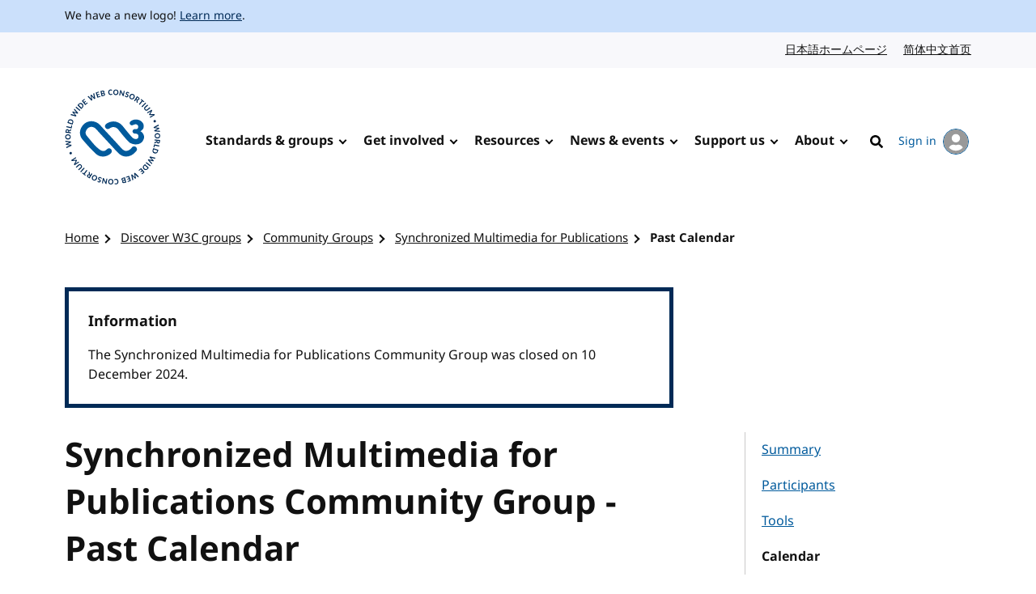

--- FILE ---
content_type: text/html; charset=UTF-8
request_url: https://www.w3.org/groups/cg/sync-media-pub/calendar/?past=1&tf=0
body_size: 13192
content:
<!doctype html>
<html dir="ltr" lang="en" class="no-js">
<head>
    <title>Past Calendar | Synchronized Multimedia for Publications | Community Groups | Discover W3C groups | W3C</title>

<meta charset="utf-8"/>
<meta name="viewport" content="width=device-width, initial-scale=1">

<link rel="home" href="https://www.w3.org/"/>
<link rel="icon" type="image/png" href="https://www.w3.org/assets/logos/w3c-2025/favicons/favicon-32.png"/>
<link rel="apple-touch-icon" type="image/png" href="https://www.w3.org/assets/logos/w3c-2025/favicons/favicon-180.png"/>

<link rel="stylesheet" href="https://www.w3.org/assets/website-2021/styles/core.css?ver=1.5" media="screen"/>

<!--
CSS Mustard Cut
Print (Edge doesn't apply to print otherwise)
Edge, Chrome 39+, Opera 26+, Safari 9+, iOS 9+, Android ~5+, Android UCBrowser ~11.8+
FF 47+
-->
<link rel="stylesheet" id="advanced-stylesheet"
      href="https://www.w3.org/assets/website-2021/styles/advanced.css?ver=1.5" media="
            only print,
            only all and (pointer: fine), only all and (pointer: coarse), only all and (pointer: none),
            only all and (min--moz-device-pixel-ratio:0) and (display-mode:browser), (min--moz-device-pixel-ratio:0) and (display-mode:fullscreen)
        ">
<link rel="stylesheet" href="https://www.w3.org/assets/website-2021/styles/print.css" media="print"/>

<script src="https://www.w3.org/assets/website-2021/js/libraries/fontfaceobserver.js"></script>

<script>
    var myFont = new FontFaceObserver('Noto Sans');

    Promise.all([myFont.load()]).then(function () {
        document.documentElement.className += " fonts-loaded";
    });

    (function () {
        var linkEl = document.getElementById('advanced-stylesheet');
        if (window.matchMedia && window.matchMedia(linkEl.media).matches) {
            var script = document.createElement('script');
            script.src = 'https://www.w3.org/assets/website-2021/js/main.js?ver=1.4';
            script.defer = true;
            document.querySelector('head').appendChild(script);
            (function (H) {
                H.className = H.className.replace(/\bno-js\b/, 'js')
            })(document.documentElement);
        }
    })();
</script>


    <meta name="description" content="The World Wide Web Consortium (W3C) is an international community where Member organizations, a full-time staff, and the public work together to develop Web standards."/>
    <meta name="thumbnail" content="https://www.w3.org/assets/website-2021/images/w3c-opengraph-image.png"/>
    <meta property="og:url" content="https://www.w3.org/groups/cg/sync-media-pub/calendar/?past=1&amp;tf=0"/>
    <meta property="og:type" content="website"/>
    <meta property="og:title" content="Synchronized Multimedia for Publications Community Group - Past Calendar"/>
    <meta property="og:image" content="https://www.w3.org/assets/website-2021/images/w3c-opengraph-image.png"/>
    <meta property="og:image:width" content="1200"/>
    <meta property="og:image:height" content="630"/>
    <meta property="og:description" content="The World Wide Web Consortium (W3C) is an international community where Member organizations, a full-time staff, and the public work together to develop Web standards."/>
    <meta property="og:site_name" content="W3C"/>
    <meta name="twitter:card" content="summary_large_image"/>
    <meta name="twitter:site" content="w3c"/>
    <meta name="twitter:url" content="https://www.w3.org/groups/cg/sync-media-pub/calendar/?past=1&amp;tf=0"/>
    <meta name="twitter:title" content="Synchronized Multimedia for Publications Community Group - Past Calendar"/>
    <meta name="twitter:description" content="The World Wide Web Consortium (W3C) is an international community where Member organizations, a full-time staff, and the public work together to develop Web standards."/>
    <meta name="twitter:image" content="https://www.w3.org/assets/website-2021/images/w3c-opengraph-image.png"/>
            
    <link rel="stylesheet" href="/_sf/build/styles/917.ec064f2802ca2db0aa97.css">

    <link rel="stylesheet" href="/_sf/build/styles/calendar_event_list.3042bc364f44997ff1b0.css">

        
    <script src="/_sf/build/js/runtime.5282c7bdf5acd937a88e.js"></script><script src="/_sf/build/js/app.8e568c15507562ca860a.js"></script>

    
    </head>

<body class="profile">
<a class="skip-link" href="#main">Skip to content</a>
<div class="grid-wrap">
    <div class="wrap">
        <header class="global-header">
            <span role="status" aria-live="polite"></span>
                            <div class="banner">
    <div class="banner__inner l-center">
                    <p><span lang="en" dir="ltr">We have a new logo! <a href="https://www.w3.org/press-releases/2025/new-logo/">Learn more</a>.</span></p>
            </div>
</div>

                                        
                            <nav id="lang-nav" aria-label="Language options">
        <div class="l-center">
            <div class="l-cluster">
                <ul class="clean-list" role="list">
                        <li><a href="https://www.w3.org/ja/" hreflang="ja" lang="ja">日本語ホームページ<span class="visuallyhidden" lang="en">Japanese website</span></a></li>
                        <li><a href="https://www.w3.org/zh-hans/" hreflang="zh-hans" lang="zh-hans">简体中文首页<span class="visuallyhidden" lang="en">Chinese website</span></a></li>
                </ul>
            </div>
        </div>
    </nav>
            <nav id="global-nav" aria-label="Main">
    <div class="global-nav__inner l-center">
        <a class="logo-link" href="https://www.w3.org/" hreflang="en">
            <span class="logo">
                <img src="https://www.w3.org/assets/logos/w3c-2025/svg/w3c.svg" alt="W3C" role="img"/>
            </span>
            <span class="visuallyhidden">Visit the W3C homepage</span>
        </a>
        <button type="button" class="button button--ghost with-icon--after with-icon--larger" data-trigger="mobile-nav"
                style="display: none;"></button>
        <ul data-component="nav-double-intro">
                <li class="top-nav-item has-children">
                    <a href="https://www.w3.org/standards/" class="nav-link">Standards &amp; groups</a>
                    <div class="nav__submenu" data-nav="submenu" style="display: none;">
                        <div class="l-center">
                            <div class="nav__submenu__intro">
                                <h2 class="nav__submenu__intro__heading">Standards &amp; groups</h2>
                                <div class="nav__submenu__intro__text">
                                        <p>Understand the various specifications, their maturity levels on the web standards track, their adoption, and the groups that develop them.</p>
                                        <a href="https://www.w3.org/standards/">Explore web standards</a>
                                </div>
                            </div>
                            <ul>
                                        <li><a href="https://www.w3.org/standards/about/">About W3C web standards</a></li>
                                        <li><a href="https://www.w3.org/TR/">W3C standards &amp; drafts</a></li>
                                        <li><a href="https://www.w3.org/standards/types/">Types of documents W3C publishes</a></li>
                                        <li><a href="https://www.w3.org/groups/">W3C groups</a></li>
                                        <li><a href="https://www.w3.org/translations/">Translations of W3C standards &amp; drafts</a></li>
                                        <li><a href="https://www.w3.org/standards/review/">Reviews &amp; public feedback</a></li>
                                        <li><a href="https://www.w3.org/get-involved/promote/">Promote web standards</a></li>
                                        <li><a href="https://www.w3.org/liaisons/">Liaisons</a></li>
                                        <li><a href="https://www.w3.org/groups/other/tag/">Technical Architecture Group (TAG)</a></li>
                                </ul>
                        </div>
                    </div>
                </li>
                <li class="top-nav-item has-children">
                    <a href="https://www.w3.org/get-involved/" class="nav-link">Get involved</a>
                    <div class="nav__submenu" data-nav="submenu" style="display: none;">
                        <div class="l-center">
                            <div class="nav__submenu__intro">
                                <h2 class="nav__submenu__intro__heading">Get involved</h2>
                                <div class="nav__submenu__intro__text">
                                        <p>W3C works at the nexus of core technology, industry needs, and societal needs.</p>
                                        <a href="https://www.w3.org/get-involved/">Find ways to get involved</a>
                                </div>
                            </div>
                            <ul>
                                        <li><a href="https://www.w3.org/ecosystems/">Browse our work by industry</a></li>
                                        <li><a href="https://www.w3.org/membership/">Become a Member</a></li>
                                        <li><a href="https://www.w3.org/Member/">Member home (restricted)</a></li>
                                        <li><a href="https://www.w3.org/support-us/">Support us</a></li>
                                        <li><a href="https://www.w3.org/email/">Mailing lists</a></li>
                                        <li><a href="https://www.w3.org/guide/">Participant guidebook</a></li>
                                        <li><a href="https://www.w3.org/about/positive-work-environment/">Positive work environment</a></li>
                                        <li><a href="https://www.w3.org/invited-experts/">Invited Experts</a></li>
                                </ul>
                        </div>
                    </div>
                </li>
                <li class="top-nav-item has-children">
                    <a href="https://www.w3.org/resources/" class="nav-link">Resources</a>
                    <div class="nav__submenu" data-nav="submenu" style="display: none;">
                        <div class="l-center">
                            <div class="nav__submenu__intro">
                                <h2 class="nav__submenu__intro__heading">Resources</h2>
                                <div class="nav__submenu__intro__text">
                                        <p>Master web fundamentals, use our developer tools, or contribute code.</p>
                                        <a href="https://www.w3.org/resources/">Learn from W3C resources</a>
                                </div>
                            </div>
                            <ul>
                                        <li><a href="https://www.w3.org/developers/">Developers</a></li>
                                        <li><a href="https://www.w3.org/developers/tools/">Validators &amp; tools</a></li>
                                        <li><a href="https://www.w3.org/WAI/fundamentals/">Accessibility fundamentals</a></li>
                                        <li><a href="https://www.w3.org/International/i18n-drafts/nav/about">Internationalization (i18n)</a></li>
                                        <li><a href="https://www.w3.org/translations/">Translations of W3C standards &amp; drafts</a></li>
                                        <li><a href="https://www.w3.org/policies/code-of-conduct/">Code of conduct</a></li>
                                        <li><a href="https://www.w3.org/reports/">Reports</a></li>
                                </ul>
                        </div>
                    </div>
                </li>
                <li class="top-nav-item has-children">
                    <a href="https://www.w3.org/news-events/" class="nav-link">News &amp; events</a>
                    <div class="nav__submenu" data-nav="submenu" style="display: none;">
                        <div class="l-center">
                            <div class="nav__submenu__intro">
                                <h2 class="nav__submenu__intro__heading">News &amp; events</h2>
                                <div class="nav__submenu__intro__text">
                                        <p>Recent content across news, blogs, press releases, media; upcoming events.</p>
                                        <a href="https://www.w3.org/news-events/">Explore news &amp; events</a>
                                </div>
                            </div>
                            <ul>
                                        <li><a href="https://www.w3.org/news/">News</a></li>
                                        <li><a href="https://www.w3.org/blog/">Blog</a></li>
                                        <li class="break-after"><a href="https://www.w3.org/press-releases/">Press releases</a></li>
                                        <li><a href="https://www.w3.org/about/press-media/">Press &amp; media</a></li>
                                        <li><a href="https://www.w3.org/events/">Events</a></li>
                                        <li><a href="https://www.w3.org/news-events/w3c-tpac/">Annual W3C Conference (TPAC)</a></li>
                                        <li><a href="https://www.w3.org/policies/code-of-conduct/">Code of conduct</a></li>
                                </ul>
                        </div>
                    </div>
                </li>
                <li class="top-nav-item has-children">
                    <a href="https://www.w3.org/support-us/" class="nav-link">Support us</a>
                    <div class="nav__submenu" data-nav="submenu" style="display: none;">
                        <div class="l-center">
                            <div class="nav__submenu__intro">
                                <h2 class="nav__submenu__intro__heading">Support us</h2>
                                <div class="nav__submenu__intro__text">
                                        <p>Make a huge difference to our operations as a public-interest non-profit, and help us to achieve our vision.</p>
                                        <a href=""></a>
                                </div>
                            </div>
                            <ul>
                                        <li><a href="https://www.w3.org/support-us/">Ways you can support us</a></li>
                                </ul>
                        </div>
                    </div>
                </li>
                <li class="top-nav-item has-children">
                    <a href="https://www.w3.org/about/" class="nav-link">About</a>
                    <div class="nav__submenu" data-nav="submenu" style="display: none;">
                        <div class="l-center">
                            <div class="nav__submenu__intro">
                                <h2 class="nav__submenu__intro__heading">About</h2>
                                <div class="nav__submenu__intro__text">
                                        <p>Understand our values and principles, learn our history, look into our policies, meet our people.</p>
                                        <a href="https://www.w3.org/about/">Find out more about us</a>
                                </div>
                            </div>
                            <ul>
                                        <li><a href="https://www.w3.org/mission/">Our mission</a></li>
                                        <li><a href="https://www.w3.org/support-us/">Support us</a></li>
                                        <li><a href="https://www.w3.org/about/leadership/">Leadership</a></li>
                                        <li><a href="https://www.w3.org/staff/">Staff</a></li>
                                        <li class="break-after"><a href="https://www.w3.org/careers/">Careers</a></li>
                                        <li><a href="https://www.w3.org/about/press-media/">Media kit</a></li>
                                        <li><a href="https://www.w3.org/about/diversity/">Diversity</a></li>
                                        <li><a href="https://www.w3.org/evangelists/">Evangelists</a></li>
                                        <li><a href="https://www.w3.org/about/corporation/">Corporation</a></li>
                                        <li><a href="https://www.w3.org/policies/">Policies &amp; legal information</a></li>
                                        <li><a href="https://www.w3.org/contact/">Contact us</a></li>
                                        <li><a href="https://www.w3.org/help/">Help</a></li>
                                </ul>
                        </div>
                    </div>
                </li>
            <li class="top-nav-item">
                                                                                    <a hreflang="en" href="https://www.w3.org/help/search/" class="nav-link icon-link">
                    <img class="icon" src="https://www.w3.org/assets/website-2021/svg/search.svg" width="24" height="24" alt aria-hidden="true"><span class="hide-at-max-width">Search</span>
                </a>
            </li>
            <li class="top-nav-item">
                <a hreflang="en" href="https://www.w3.org/users/myprofile/" id="account-login-link" class="account-login icon-link with-icon--after">
                    My account
                    <span class="avatar avatar--small icon"><img src="https://www.w3.org/assets/website-2021/svg/avatar.svg" width="24" height="24" alt aria-hidden="true"/></span>
                </a>
            </li>
        </ul>
    </div>
</nav>
        </header>
                        
<nav id="breadcrumb" aria-label="Breadcrumb">
    <div class="l-center">
        <div class="l-cluster">
            <ol class="breadcrumbs clean-list" role="list">
                                                                                            <li><a href="/">Home</a></li>

        <li><a href="/groups/">Discover W3C groups</a></li>

        <li><a href="/groups/cg/">Community Groups</a></li>

        <li><a href="/groups/cg/sync-media-pub/">Synchronized Multimedia for Publications</a></li>

        <li><a href="/groups/cg/sync-media-pub/calendar/" aria-current="page">Past Calendar</a></li>

                            </ol>
        </div>
    </div>
</nav>
                <main id="main" >
                                            

                                

                                

                                        <div class="l-box note note--info" role="status" aria-labelledby="info-summary-title" tabindex="-1"
             data-component="info-summary" data-anchor="no">
                            <h2 id="info-summary-title" class="txt-saturn">Information</h2>
                        <ul class="clean-list" role="list">
                                    <li>
                                                    The Synchronized Multimedia for Publications Community Group was closed on 10 December 2024.
                                            </li>
                            </ul>
        </div>
    

                                <div class="content">
        <h1>Synchronized Multimedia for Publications Community Group - Past Calendar</h1>

            <button type="button" class="button button--ghost with-icon with-icon--after" style="display:none;"
            data-toggle="true">Toggle content
        <svg xmlns:xlink="http://www.w3.org/1999/xlink" viewBox="0 0 320 512" class="icon" focusable="false"
             aria-hidden="true" width="1em" height="1em">
            <path class="angle-down"
                  d="M143 352.3L7 216.3c-9.4-9.4-9.4-24.6 0-33.9l22.6-22.6c9.4-9.4 24.6-9.4 33.9 0l96.4 96.4 96.4-96.4c9.4-9.4 24.6-9.4 33.9 0l22.6 22.6c9.4 9.4 9.4 24.6 0 33.9l-136 136c-9.2 9.4-24.4 9.4-33.8 0z"/>
            <path class="angle-up"
                  d="M177 159.7l136 136c9.4 9.4 9.4 24.6 0 33.9l-22.6 22.6c-9.4 9.4-24.6 9.4-33.9 0L160 255.9l-96.4 96.4c-9.4 9.4-24.6 9.4-33.9 0L7 329.7c-9.4-9.4-9.4-24.6 0-33.9l136-136c9.4-9.5 24.6-9.5 34-.1z"/>
        </svg>
    </button>

            <nav id="profile-nav" aria-label="Group details">
        <div class="profile-nav__inner">
            <ul>
                                                                                                                                        <li>
                                <a
                                        href="/groups/cg/sync-media-pub/">
                                    Summary
                                </a>
                            </li>
                                                                                                                                                <li>
                                <a
                                        href="/groups/cg/sync-media-pub/participants/">
                                    Participants
                                </a>
                            </li>
                                                                                                                                                <li>
                                <a
                                        href="/groups/cg/sync-media-pub/tools/">
                                    Tools
                                </a>
                            </li>
                                                                                                                                                                                                                                            <li>
                                <a aria-current="true"
                                        href="/groups/cg/sync-media-pub/calendar/">
                                    Calendar
                                </a>
                            </li>
                                                                                                                            </ul>
        </div>
    </nav>

        <div class="details">
                            
                
        <div class="hero--listing">
                        <form method="get" id="tzform" class="l-switcher filters" novalidate="novalidate">

        <div>
            <div>
            <div class="field">        
    <label for="tz">
    <span  class="faux-label">Display Time Zone</span>
            </label>
    <select id="tz" name="tz"><option value="">Per event time zone</option>            <option value="UTC" aria-label="GMT+00:00 - UTC">(GMT+00:00) UTC</option><option value="America/Los_Angeles" aria-label="GMT minus 08:00 - America / Los Angeles">(GMT-08:00) America / Los Angeles</option><option value="America/New_York" aria-label="GMT minus 05:00 - America / New York">(GMT-05:00) America / New York</option><option value="Asia/Shanghai" aria-label="GMT+08:00 - Asia / Shanghai">(GMT+08:00) Asia / Shanghai</option><option value="Asia/Tokyo" aria-label="GMT+09:00 - Asia / Tokyo">(GMT+09:00) Asia / Tokyo</option><option value="Europe/Paris" aria-label="GMT+01:00 - Europe / Paris">(GMT+01:00) Europe / Paris</option><option disabled="disabled">-------------------</option><option value="Pacific/Midway" aria-label="GMT minus 11:00 - Pacific / Midway">(GMT-11:00) Pacific / Midway</option><option value="Pacific/Niue" aria-label="GMT minus 11:00 - Pacific / Niue">(GMT-11:00) Pacific / Niue</option><option value="Pacific/Pago_Pago" aria-label="GMT minus 11:00 - Pacific / Pago Pago">(GMT-11:00) Pacific / Pago Pago</option><option value="America/Adak" aria-label="GMT minus 10:00 - America / Adak">(GMT-10:00) America / Adak</option><option value="Pacific/Honolulu" aria-label="GMT minus 10:00 - Pacific / Honolulu">(GMT-10:00) Pacific / Honolulu</option><option value="Pacific/Rarotonga" aria-label="GMT minus 10:00 - Pacific / Rarotonga">(GMT-10:00) Pacific / Rarotonga</option><option value="Pacific/Tahiti" aria-label="GMT minus 10:00 - Pacific / Tahiti">(GMT-10:00) Pacific / Tahiti</option><option value="Pacific/Marquesas" aria-label="GMT minus 09:30 - Pacific / Marquesas">(GMT-09:30) Pacific / Marquesas</option><option value="America/Anchorage" aria-label="GMT minus 09:00 - America / Anchorage">(GMT-09:00) America / Anchorage</option><option value="America/Juneau" aria-label="GMT minus 09:00 - America / Juneau">(GMT-09:00) America / Juneau</option><option value="America/Metlakatla" aria-label="GMT minus 09:00 - America / Metlakatla">(GMT-09:00) America / Metlakatla</option><option value="America/Nome" aria-label="GMT minus 09:00 - America / Nome">(GMT-09:00) America / Nome</option><option value="America/Sitka" aria-label="GMT minus 09:00 - America / Sitka">(GMT-09:00) America / Sitka</option><option value="America/Yakutat" aria-label="GMT minus 09:00 - America / Yakutat">(GMT-09:00) America / Yakutat</option><option value="Pacific/Gambier" aria-label="GMT minus 09:00 - Pacific / Gambier">(GMT-09:00) Pacific / Gambier</option><option value="America/Los_Angeles" aria-label="GMT minus 08:00 - America / Los Angeles">(GMT-08:00) America / Los Angeles</option><option value="America/Tijuana" aria-label="GMT minus 08:00 - America / Tijuana">(GMT-08:00) America / Tijuana</option><option value="America/Vancouver" aria-label="GMT minus 08:00 - America / Vancouver">(GMT-08:00) America / Vancouver</option><option value="Pacific/Pitcairn" aria-label="GMT minus 08:00 - Pacific / Pitcairn">(GMT-08:00) Pacific / Pitcairn</option><option value="America/Boise" aria-label="GMT minus 07:00 - America / Boise">(GMT-07:00) America / Boise</option><option value="America/Cambridge_Bay" aria-label="GMT minus 07:00 - America / Cambridge Bay">(GMT-07:00) America / Cambridge Bay</option><option value="America/Ciudad_Juarez" aria-label="GMT minus 07:00 - America / Ciudad Juarez">(GMT-07:00) America / Ciudad Juarez</option><option value="America/Creston" aria-label="GMT minus 07:00 - America / Creston">(GMT-07:00) America / Creston</option><option value="America/Dawson" aria-label="GMT minus 07:00 - America / Dawson">(GMT-07:00) America / Dawson</option><option value="America/Dawson_Creek" aria-label="GMT minus 07:00 - America / Dawson Creek">(GMT-07:00) America / Dawson Creek</option><option value="America/Denver" aria-label="GMT minus 07:00 - America / Denver">(GMT-07:00) America / Denver</option><option value="America/Edmonton" aria-label="GMT minus 07:00 - America / Edmonton">(GMT-07:00) America / Edmonton</option><option value="America/Fort_Nelson" aria-label="GMT minus 07:00 - America / Fort Nelson">(GMT-07:00) America / Fort Nelson</option><option value="America/Hermosillo" aria-label="GMT minus 07:00 - America / Hermosillo">(GMT-07:00) America / Hermosillo</option><option value="America/Inuvik" aria-label="GMT minus 07:00 - America / Inuvik">(GMT-07:00) America / Inuvik</option><option value="America/Mazatlan" aria-label="GMT minus 07:00 - America / Mazatlan">(GMT-07:00) America / Mazatlan</option><option value="America/Phoenix" aria-label="GMT minus 07:00 - America / Phoenix">(GMT-07:00) America / Phoenix</option><option value="America/Whitehorse" aria-label="GMT minus 07:00 - America / Whitehorse">(GMT-07:00) America / Whitehorse</option><option value="America/Bahia_Banderas" aria-label="GMT minus 06:00 - America / Bahia Banderas">(GMT-06:00) America / Bahia Banderas</option><option value="America/Belize" aria-label="GMT minus 06:00 - America / Belize">(GMT-06:00) America / Belize</option><option value="America/Chicago" aria-label="GMT minus 06:00 - America / Chicago">(GMT-06:00) America / Chicago</option><option value="America/Chihuahua" aria-label="GMT minus 06:00 - America / Chihuahua">(GMT-06:00) America / Chihuahua</option><option value="America/Costa_Rica" aria-label="GMT minus 06:00 - America / Costa Rica">(GMT-06:00) America / Costa Rica</option><option value="America/El_Salvador" aria-label="GMT minus 06:00 - America / El Salvador">(GMT-06:00) America / El Salvador</option><option value="America/Guatemala" aria-label="GMT minus 06:00 - America / Guatemala">(GMT-06:00) America / Guatemala</option><option value="America/Indiana/Knox" aria-label="GMT minus 06:00 - America / Indiana / Knox">(GMT-06:00) America / Indiana / Knox</option><option value="America/Indiana/Tell_City" aria-label="GMT minus 06:00 - America / Indiana / Tell City">(GMT-06:00) America / Indiana / Tell City</option><option value="America/Managua" aria-label="GMT minus 06:00 - America / Managua">(GMT-06:00) America / Managua</option><option value="America/Matamoros" aria-label="GMT minus 06:00 - America / Matamoros">(GMT-06:00) America / Matamoros</option><option value="America/Menominee" aria-label="GMT minus 06:00 - America / Menominee">(GMT-06:00) America / Menominee</option><option value="America/Merida" aria-label="GMT minus 06:00 - America / Merida">(GMT-06:00) America / Merida</option><option value="America/Mexico_City" aria-label="GMT minus 06:00 - America / Mexico City">(GMT-06:00) America / Mexico City</option><option value="America/Monterrey" aria-label="GMT minus 06:00 - America / Monterrey">(GMT-06:00) America / Monterrey</option><option value="America/North_Dakota/Beulah" aria-label="GMT minus 06:00 - America / North Dakota / Beulah">(GMT-06:00) America / North Dakota / Beulah</option><option value="America/North_Dakota/Center" aria-label="GMT minus 06:00 - America / North Dakota / Center">(GMT-06:00) America / North Dakota / Center</option><option value="America/North_Dakota/New_Salem" aria-label="GMT minus 06:00 - America / North Dakota / New Salem">(GMT-06:00) America / North Dakota / New Salem</option><option value="America/Ojinaga" aria-label="GMT minus 06:00 - America / Ojinaga">(GMT-06:00) America / Ojinaga</option><option value="America/Rankin_Inlet" aria-label="GMT minus 06:00 - America / Rankin Inlet">(GMT-06:00) America / Rankin Inlet</option><option value="America/Regina" aria-label="GMT minus 06:00 - America / Regina">(GMT-06:00) America / Regina</option><option value="America/Resolute" aria-label="GMT minus 06:00 - America / Resolute">(GMT-06:00) America / Resolute</option><option value="America/Swift_Current" aria-label="GMT minus 06:00 - America / Swift Current">(GMT-06:00) America / Swift Current</option><option value="America/Tegucigalpa" aria-label="GMT minus 06:00 - America / Tegucigalpa">(GMT-06:00) America / Tegucigalpa</option><option value="America/Winnipeg" aria-label="GMT minus 06:00 - America / Winnipeg">(GMT-06:00) America / Winnipeg</option><option value="Pacific/Galapagos" aria-label="GMT minus 06:00 - Pacific / Galapagos">(GMT-06:00) Pacific / Galapagos</option><option value="America/Atikokan" aria-label="GMT minus 05:00 - America / Atikokan">(GMT-05:00) America / Atikokan</option><option value="America/Bogota" aria-label="GMT minus 05:00 - America / Bogota">(GMT-05:00) America / Bogota</option><option value="America/Cancun" aria-label="GMT minus 05:00 - America / Cancun">(GMT-05:00) America / Cancun</option><option value="America/Cayman" aria-label="GMT minus 05:00 - America / Cayman">(GMT-05:00) America / Cayman</option><option value="America/Detroit" aria-label="GMT minus 05:00 - America / Detroit">(GMT-05:00) America / Detroit</option><option value="America/Eirunepe" aria-label="GMT minus 05:00 - America / Eirunepe">(GMT-05:00) America / Eirunepe</option><option value="America/Grand_Turk" aria-label="GMT minus 05:00 - America / Grand Turk">(GMT-05:00) America / Grand Turk</option><option value="America/Guayaquil" aria-label="GMT minus 05:00 - America / Guayaquil">(GMT-05:00) America / Guayaquil</option><option value="America/Havana" aria-label="GMT minus 05:00 - America / Havana">(GMT-05:00) America / Havana</option><option value="America/Indiana/Indianapolis" aria-label="GMT minus 05:00 - America / Indiana / Indianapolis">(GMT-05:00) America / Indiana / Indianapolis</option><option value="America/Indiana/Marengo" aria-label="GMT minus 05:00 - America / Indiana / Marengo">(GMT-05:00) America / Indiana / Marengo</option><option value="America/Indiana/Petersburg" aria-label="GMT minus 05:00 - America / Indiana / Petersburg">(GMT-05:00) America / Indiana / Petersburg</option><option value="America/Indiana/Vevay" aria-label="GMT minus 05:00 - America / Indiana / Vevay">(GMT-05:00) America / Indiana / Vevay</option><option value="America/Indiana/Vincennes" aria-label="GMT minus 05:00 - America / Indiana / Vincennes">(GMT-05:00) America / Indiana / Vincennes</option><option value="America/Indiana/Winamac" aria-label="GMT minus 05:00 - America / Indiana / Winamac">(GMT-05:00) America / Indiana / Winamac</option><option value="America/Iqaluit" aria-label="GMT minus 05:00 - America / Iqaluit">(GMT-05:00) America / Iqaluit</option><option value="America/Jamaica" aria-label="GMT minus 05:00 - America / Jamaica">(GMT-05:00) America / Jamaica</option><option value="America/Kentucky/Louisville" aria-label="GMT minus 05:00 - America / Kentucky / Louisville">(GMT-05:00) America / Kentucky / Louisville</option><option value="America/Kentucky/Monticello" aria-label="GMT minus 05:00 - America / Kentucky / Monticello">(GMT-05:00) America / Kentucky / Monticello</option><option value="America/Lima" aria-label="GMT minus 05:00 - America / Lima">(GMT-05:00) America / Lima</option><option value="America/Nassau" aria-label="GMT minus 05:00 - America / Nassau">(GMT-05:00) America / Nassau</option><option value="America/New_York" aria-label="GMT minus 05:00 - America / New York">(GMT-05:00) America / New York</option><option value="America/Panama" aria-label="GMT minus 05:00 - America / Panama">(GMT-05:00) America / Panama</option><option value="America/Port-au-Prince" aria-label="GMT minus 05:00 - America / Port-au-Prince">(GMT-05:00) America / Port-au-Prince</option><option value="America/Rio_Branco" aria-label="GMT minus 05:00 - America / Rio Branco">(GMT-05:00) America / Rio Branco</option><option value="America/Toronto" aria-label="GMT minus 05:00 - America / Toronto">(GMT-05:00) America / Toronto</option><option value="Pacific/Easter" aria-label="GMT minus 05:00 - Pacific / Easter">(GMT-05:00) Pacific / Easter</option><option value="America/Anguilla" aria-label="GMT minus 04:00 - America / Anguilla">(GMT-04:00) America / Anguilla</option><option value="America/Antigua" aria-label="GMT minus 04:00 - America / Antigua">(GMT-04:00) America / Antigua</option><option value="America/Aruba" aria-label="GMT minus 04:00 - America / Aruba">(GMT-04:00) America / Aruba</option><option value="America/Barbados" aria-label="GMT minus 04:00 - America / Barbados">(GMT-04:00) America / Barbados</option><option value="America/Blanc-Sablon" aria-label="GMT minus 04:00 - America / Blanc-Sablon">(GMT-04:00) America / Blanc-Sablon</option><option value="America/Boa_Vista" aria-label="GMT minus 04:00 - America / Boa Vista">(GMT-04:00) America / Boa Vista</option><option value="America/Campo_Grande" aria-label="GMT minus 04:00 - America / Campo Grande">(GMT-04:00) America / Campo Grande</option><option value="America/Caracas" aria-label="GMT minus 04:00 - America / Caracas">(GMT-04:00) America / Caracas</option><option value="America/Cuiaba" aria-label="GMT minus 04:00 - America / Cuiaba">(GMT-04:00) America / Cuiaba</option><option value="America/Curacao" aria-label="GMT minus 04:00 - America / Curacao">(GMT-04:00) America / Curacao</option><option value="America/Dominica" aria-label="GMT minus 04:00 - America / Dominica">(GMT-04:00) America / Dominica</option><option value="America/Glace_Bay" aria-label="GMT minus 04:00 - America / Glace Bay">(GMT-04:00) America / Glace Bay</option><option value="America/Goose_Bay" aria-label="GMT minus 04:00 - America / Goose Bay">(GMT-04:00) America / Goose Bay</option><option value="America/Grenada" aria-label="GMT minus 04:00 - America / Grenada">(GMT-04:00) America / Grenada</option><option value="America/Guadeloupe" aria-label="GMT minus 04:00 - America / Guadeloupe">(GMT-04:00) America / Guadeloupe</option><option value="America/Guyana" aria-label="GMT minus 04:00 - America / Guyana">(GMT-04:00) America / Guyana</option><option value="America/Halifax" aria-label="GMT minus 04:00 - America / Halifax">(GMT-04:00) America / Halifax</option><option value="America/Kralendijk" aria-label="GMT minus 04:00 - America / Kralendijk">(GMT-04:00) America / Kralendijk</option><option value="America/La_Paz" aria-label="GMT minus 04:00 - America / La Paz">(GMT-04:00) America / La Paz</option><option value="America/Lower_Princes" aria-label="GMT minus 04:00 - America / Lower Princes">(GMT-04:00) America / Lower Princes</option><option value="America/Manaus" aria-label="GMT minus 04:00 - America / Manaus">(GMT-04:00) America / Manaus</option><option value="America/Marigot" aria-label="GMT minus 04:00 - America / Marigot">(GMT-04:00) America / Marigot</option><option value="America/Martinique" aria-label="GMT minus 04:00 - America / Martinique">(GMT-04:00) America / Martinique</option><option value="America/Moncton" aria-label="GMT minus 04:00 - America / Moncton">(GMT-04:00) America / Moncton</option><option value="America/Montserrat" aria-label="GMT minus 04:00 - America / Montserrat">(GMT-04:00) America / Montserrat</option><option value="America/Port_of_Spain" aria-label="GMT minus 04:00 - America / Port of Spain">(GMT-04:00) America / Port of Spain</option><option value="America/Porto_Velho" aria-label="GMT minus 04:00 - America / Porto Velho">(GMT-04:00) America / Porto Velho</option><option value="America/Puerto_Rico" aria-label="GMT minus 04:00 - America / Puerto Rico">(GMT-04:00) America / Puerto Rico</option><option value="America/Santo_Domingo" aria-label="GMT minus 04:00 - America / Santo Domingo">(GMT-04:00) America / Santo Domingo</option><option value="America/St_Barthelemy" aria-label="GMT minus 04:00 - America / St Barthelemy">(GMT-04:00) America / St Barthelemy</option><option value="America/St_Kitts" aria-label="GMT minus 04:00 - America / St Kitts">(GMT-04:00) America / St Kitts</option><option value="America/St_Lucia" aria-label="GMT minus 04:00 - America / St Lucia">(GMT-04:00) America / St Lucia</option><option value="America/St_Thomas" aria-label="GMT minus 04:00 - America / St Thomas">(GMT-04:00) America / St Thomas</option><option value="America/St_Vincent" aria-label="GMT minus 04:00 - America / St Vincent">(GMT-04:00) America / St Vincent</option><option value="America/Thule" aria-label="GMT minus 04:00 - America / Thule">(GMT-04:00) America / Thule</option><option value="America/Tortola" aria-label="GMT minus 04:00 - America / Tortola">(GMT-04:00) America / Tortola</option><option value="Atlantic/Bermuda" aria-label="GMT minus 04:00 - Atlantic / Bermuda">(GMT-04:00) Atlantic / Bermuda</option><option value="America/St_Johns" aria-label="GMT minus 03:30 - America / St Johns">(GMT-03:30) America / St Johns</option><option value="America/Araguaina" aria-label="GMT minus 03:00 - America / Araguaina">(GMT-03:00) America / Araguaina</option><option value="America/Argentina/Buenos_Aires" aria-label="GMT minus 03:00 - America / Argentina / Buenos Aires">(GMT-03:00) America / Argentina / Buenos Aires</option><option value="America/Argentina/Catamarca" aria-label="GMT minus 03:00 - America / Argentina / Catamarca">(GMT-03:00) America / Argentina / Catamarca</option><option value="America/Argentina/Cordoba" aria-label="GMT minus 03:00 - America / Argentina / Cordoba">(GMT-03:00) America / Argentina / Cordoba</option><option value="America/Argentina/Jujuy" aria-label="GMT minus 03:00 - America / Argentina / Jujuy">(GMT-03:00) America / Argentina / Jujuy</option><option value="America/Argentina/La_Rioja" aria-label="GMT minus 03:00 - America / Argentina / La Rioja">(GMT-03:00) America / Argentina / La Rioja</option><option value="America/Argentina/Mendoza" aria-label="GMT minus 03:00 - America / Argentina / Mendoza">(GMT-03:00) America / Argentina / Mendoza</option><option value="America/Argentina/Rio_Gallegos" aria-label="GMT minus 03:00 - America / Argentina / Rio Gallegos">(GMT-03:00) America / Argentina / Rio Gallegos</option><option value="America/Argentina/Salta" aria-label="GMT minus 03:00 - America / Argentina / Salta">(GMT-03:00) America / Argentina / Salta</option><option value="America/Argentina/San_Juan" aria-label="GMT minus 03:00 - America / Argentina / San Juan">(GMT-03:00) America / Argentina / San Juan</option><option value="America/Argentina/San_Luis" aria-label="GMT minus 03:00 - America / Argentina / San Luis">(GMT-03:00) America / Argentina / San Luis</option><option value="America/Argentina/Tucuman" aria-label="GMT minus 03:00 - America / Argentina / Tucuman">(GMT-03:00) America / Argentina / Tucuman</option><option value="America/Argentina/Ushuaia" aria-label="GMT minus 03:00 - America / Argentina / Ushuaia">(GMT-03:00) America / Argentina / Ushuaia</option><option value="America/Asuncion" aria-label="GMT minus 03:00 - America / Asuncion">(GMT-03:00) America / Asuncion</option><option value="America/Bahia" aria-label="GMT minus 03:00 - America / Bahia">(GMT-03:00) America / Bahia</option><option value="America/Belem" aria-label="GMT minus 03:00 - America / Belem">(GMT-03:00) America / Belem</option><option value="America/Cayenne" aria-label="GMT minus 03:00 - America / Cayenne">(GMT-03:00) America / Cayenne</option><option value="America/Coyhaique" aria-label="GMT minus 03:00 - America / Coyhaique">(GMT-03:00) America / Coyhaique</option><option value="America/Fortaleza" aria-label="GMT minus 03:00 - America / Fortaleza">(GMT-03:00) America / Fortaleza</option><option value="America/Maceio" aria-label="GMT minus 03:00 - America / Maceio">(GMT-03:00) America / Maceio</option><option value="America/Miquelon" aria-label="GMT minus 03:00 - America / Miquelon">(GMT-03:00) America / Miquelon</option><option value="America/Montevideo" aria-label="GMT minus 03:00 - America / Montevideo">(GMT-03:00) America / Montevideo</option><option value="America/Paramaribo" aria-label="GMT minus 03:00 - America / Paramaribo">(GMT-03:00) America / Paramaribo</option><option value="America/Punta_Arenas" aria-label="GMT minus 03:00 - America / Punta Arenas">(GMT-03:00) America / Punta Arenas</option><option value="America/Recife" aria-label="GMT minus 03:00 - America / Recife">(GMT-03:00) America / Recife</option><option value="America/Santarem" aria-label="GMT minus 03:00 - America / Santarem">(GMT-03:00) America / Santarem</option><option value="America/Santiago" aria-label="GMT minus 03:00 - America / Santiago">(GMT-03:00) America / Santiago</option><option value="America/Sao_Paulo" aria-label="GMT minus 03:00 - America / Sao Paulo">(GMT-03:00) America / Sao Paulo</option><option value="Antarctica/Palmer" aria-label="GMT minus 03:00 - Antarctica / Palmer">(GMT-03:00) Antarctica / Palmer</option><option value="Antarctica/Rothera" aria-label="GMT minus 03:00 - Antarctica / Rothera">(GMT-03:00) Antarctica / Rothera</option><option value="Atlantic/Stanley" aria-label="GMT minus 03:00 - Atlantic / Stanley">(GMT-03:00) Atlantic / Stanley</option><option value="America/Noronha" aria-label="GMT minus 02:00 - America / Noronha">(GMT-02:00) America / Noronha</option><option value="America/Nuuk" aria-label="GMT minus 02:00 - America / Nuuk">(GMT-02:00) America / Nuuk</option><option value="America/Scoresbysund" aria-label="GMT minus 02:00 - America / Scoresbysund">(GMT-02:00) America / Scoresbysund</option><option value="Atlantic/South_Georgia" aria-label="GMT minus 02:00 - Atlantic / South Georgia">(GMT-02:00) Atlantic / South Georgia</option><option value="Atlantic/Azores" aria-label="GMT minus 01:00 - Atlantic / Azores">(GMT-01:00) Atlantic / Azores</option><option value="Atlantic/Cape_Verde" aria-label="GMT minus 01:00 - Atlantic / Cape Verde">(GMT-01:00) Atlantic / Cape Verde</option><option value="Africa/Abidjan" aria-label="GMT+00:00 - Africa / Abidjan">(GMT+00:00) Africa / Abidjan</option><option value="Africa/Accra" aria-label="GMT+00:00 - Africa / Accra">(GMT+00:00) Africa / Accra</option><option value="Africa/Bamako" aria-label="GMT+00:00 - Africa / Bamako">(GMT+00:00) Africa / Bamako</option><option value="Africa/Banjul" aria-label="GMT+00:00 - Africa / Banjul">(GMT+00:00) Africa / Banjul</option><option value="Africa/Bissau" aria-label="GMT+00:00 - Africa / Bissau">(GMT+00:00) Africa / Bissau</option><option value="Africa/Conakry" aria-label="GMT+00:00 - Africa / Conakry">(GMT+00:00) Africa / Conakry</option><option value="Africa/Dakar" aria-label="GMT+00:00 - Africa / Dakar">(GMT+00:00) Africa / Dakar</option><option value="Africa/Freetown" aria-label="GMT+00:00 - Africa / Freetown">(GMT+00:00) Africa / Freetown</option><option value="Africa/Lome" aria-label="GMT+00:00 - Africa / Lome">(GMT+00:00) Africa / Lome</option><option value="Africa/Monrovia" aria-label="GMT+00:00 - Africa / Monrovia">(GMT+00:00) Africa / Monrovia</option><option value="Africa/Nouakchott" aria-label="GMT+00:00 - Africa / Nouakchott">(GMT+00:00) Africa / Nouakchott</option><option value="Africa/Ouagadougou" aria-label="GMT+00:00 - Africa / Ouagadougou">(GMT+00:00) Africa / Ouagadougou</option><option value="Africa/Sao_Tome" aria-label="GMT+00:00 - Africa / Sao Tome">(GMT+00:00) Africa / Sao Tome</option><option value="America/Danmarkshavn" aria-label="GMT+00:00 - America / Danmarkshavn">(GMT+00:00) America / Danmarkshavn</option><option value="Antarctica/Troll" aria-label="GMT+00:00 - Antarctica / Troll">(GMT+00:00) Antarctica / Troll</option><option value="Atlantic/Canary" aria-label="GMT+00:00 - Atlantic / Canary">(GMT+00:00) Atlantic / Canary</option><option value="Atlantic/Faroe" aria-label="GMT+00:00 - Atlantic / Faroe">(GMT+00:00) Atlantic / Faroe</option><option value="Atlantic/Madeira" aria-label="GMT+00:00 - Atlantic / Madeira">(GMT+00:00) Atlantic / Madeira</option><option value="Atlantic/Reykjavik" aria-label="GMT+00:00 - Atlantic / Reykjavik">(GMT+00:00) Atlantic / Reykjavik</option><option value="Atlantic/St_Helena" aria-label="GMT+00:00 - Atlantic / St Helena">(GMT+00:00) Atlantic / St Helena</option><option value="Europe/Dublin" aria-label="GMT+00:00 - Europe / Dublin">(GMT+00:00) Europe / Dublin</option><option value="Europe/Guernsey" aria-label="GMT+00:00 - Europe / Guernsey">(GMT+00:00) Europe / Guernsey</option><option value="Europe/Isle_of_Man" aria-label="GMT+00:00 - Europe / Isle of Man">(GMT+00:00) Europe / Isle of Man</option><option value="Europe/Jersey" aria-label="GMT+00:00 - Europe / Jersey">(GMT+00:00) Europe / Jersey</option><option value="Europe/Lisbon" aria-label="GMT+00:00 - Europe / Lisbon">(GMT+00:00) Europe / Lisbon</option><option value="Europe/London" aria-label="GMT+00:00 - Europe / London">(GMT+00:00) Europe / London</option><option value="UTC" aria-label="GMT+00:00 - UTC">(GMT+00:00) UTC</option><option value="Africa/Algiers" aria-label="GMT+01:00 - Africa / Algiers">(GMT+01:00) Africa / Algiers</option><option value="Africa/Bangui" aria-label="GMT+01:00 - Africa / Bangui">(GMT+01:00) Africa / Bangui</option><option value="Africa/Brazzaville" aria-label="GMT+01:00 - Africa / Brazzaville">(GMT+01:00) Africa / Brazzaville</option><option value="Africa/Casablanca" aria-label="GMT+01:00 - Africa / Casablanca">(GMT+01:00) Africa / Casablanca</option><option value="Africa/Ceuta" aria-label="GMT+01:00 - Africa / Ceuta">(GMT+01:00) Africa / Ceuta</option><option value="Africa/Douala" aria-label="GMT+01:00 - Africa / Douala">(GMT+01:00) Africa / Douala</option><option value="Africa/El_Aaiun" aria-label="GMT+01:00 - Africa / El Aaiun">(GMT+01:00) Africa / El Aaiun</option><option value="Africa/Kinshasa" aria-label="GMT+01:00 - Africa / Kinshasa">(GMT+01:00) Africa / Kinshasa</option><option value="Africa/Lagos" aria-label="GMT+01:00 - Africa / Lagos">(GMT+01:00) Africa / Lagos</option><option value="Africa/Libreville" aria-label="GMT+01:00 - Africa / Libreville">(GMT+01:00) Africa / Libreville</option><option value="Africa/Luanda" aria-label="GMT+01:00 - Africa / Luanda">(GMT+01:00) Africa / Luanda</option><option value="Africa/Malabo" aria-label="GMT+01:00 - Africa / Malabo">(GMT+01:00) Africa / Malabo</option><option value="Africa/Ndjamena" aria-label="GMT+01:00 - Africa / Ndjamena">(GMT+01:00) Africa / Ndjamena</option><option value="Africa/Niamey" aria-label="GMT+01:00 - Africa / Niamey">(GMT+01:00) Africa / Niamey</option><option value="Africa/Porto-Novo" aria-label="GMT+01:00 - Africa / Porto-Novo">(GMT+01:00) Africa / Porto-Novo</option><option value="Africa/Tunis" aria-label="GMT+01:00 - Africa / Tunis">(GMT+01:00) Africa / Tunis</option><option value="Arctic/Longyearbyen" aria-label="GMT+01:00 - Arctic / Longyearbyen">(GMT+01:00) Arctic / Longyearbyen</option><option value="Europe/Amsterdam" aria-label="GMT+01:00 - Europe / Amsterdam">(GMT+01:00) Europe / Amsterdam</option><option value="Europe/Andorra" aria-label="GMT+01:00 - Europe / Andorra">(GMT+01:00) Europe / Andorra</option><option value="Europe/Belgrade" aria-label="GMT+01:00 - Europe / Belgrade">(GMT+01:00) Europe / Belgrade</option><option value="Europe/Berlin" aria-label="GMT+01:00 - Europe / Berlin">(GMT+01:00) Europe / Berlin</option><option value="Europe/Bratislava" aria-label="GMT+01:00 - Europe / Bratislava">(GMT+01:00) Europe / Bratislava</option><option value="Europe/Brussels" aria-label="GMT+01:00 - Europe / Brussels">(GMT+01:00) Europe / Brussels</option><option value="Europe/Budapest" aria-label="GMT+01:00 - Europe / Budapest">(GMT+01:00) Europe / Budapest</option><option value="Europe/Busingen" aria-label="GMT+01:00 - Europe / Busingen">(GMT+01:00) Europe / Busingen</option><option value="Europe/Copenhagen" aria-label="GMT+01:00 - Europe / Copenhagen">(GMT+01:00) Europe / Copenhagen</option><option value="Europe/Gibraltar" aria-label="GMT+01:00 - Europe / Gibraltar">(GMT+01:00) Europe / Gibraltar</option><option value="Europe/Ljubljana" aria-label="GMT+01:00 - Europe / Ljubljana">(GMT+01:00) Europe / Ljubljana</option><option value="Europe/Luxembourg" aria-label="GMT+01:00 - Europe / Luxembourg">(GMT+01:00) Europe / Luxembourg</option><option value="Europe/Madrid" aria-label="GMT+01:00 - Europe / Madrid">(GMT+01:00) Europe / Madrid</option><option value="Europe/Malta" aria-label="GMT+01:00 - Europe / Malta">(GMT+01:00) Europe / Malta</option><option value="Europe/Monaco" aria-label="GMT+01:00 - Europe / Monaco">(GMT+01:00) Europe / Monaco</option><option value="Europe/Oslo" aria-label="GMT+01:00 - Europe / Oslo">(GMT+01:00) Europe / Oslo</option><option value="Europe/Paris" aria-label="GMT+01:00 - Europe / Paris">(GMT+01:00) Europe / Paris</option><option value="Europe/Podgorica" aria-label="GMT+01:00 - Europe / Podgorica">(GMT+01:00) Europe / Podgorica</option><option value="Europe/Prague" aria-label="GMT+01:00 - Europe / Prague">(GMT+01:00) Europe / Prague</option><option value="Europe/Rome" aria-label="GMT+01:00 - Europe / Rome">(GMT+01:00) Europe / Rome</option><option value="Europe/San_Marino" aria-label="GMT+01:00 - Europe / San Marino">(GMT+01:00) Europe / San Marino</option><option value="Europe/Sarajevo" aria-label="GMT+01:00 - Europe / Sarajevo">(GMT+01:00) Europe / Sarajevo</option><option value="Europe/Skopje" aria-label="GMT+01:00 - Europe / Skopje">(GMT+01:00) Europe / Skopje</option><option value="Europe/Stockholm" aria-label="GMT+01:00 - Europe / Stockholm">(GMT+01:00) Europe / Stockholm</option><option value="Europe/Tirane" aria-label="GMT+01:00 - Europe / Tirane">(GMT+01:00) Europe / Tirane</option><option value="Europe/Vaduz" aria-label="GMT+01:00 - Europe / Vaduz">(GMT+01:00) Europe / Vaduz</option><option value="Europe/Vatican" aria-label="GMT+01:00 - Europe / Vatican">(GMT+01:00) Europe / Vatican</option><option value="Europe/Vienna" aria-label="GMT+01:00 - Europe / Vienna">(GMT+01:00) Europe / Vienna</option><option value="Europe/Warsaw" aria-label="GMT+01:00 - Europe / Warsaw">(GMT+01:00) Europe / Warsaw</option><option value="Europe/Zagreb" aria-label="GMT+01:00 - Europe / Zagreb">(GMT+01:00) Europe / Zagreb</option><option value="Europe/Zurich" aria-label="GMT+01:00 - Europe / Zurich">(GMT+01:00) Europe / Zurich</option><option value="Africa/Blantyre" aria-label="GMT+02:00 - Africa / Blantyre">(GMT+02:00) Africa / Blantyre</option><option value="Africa/Bujumbura" aria-label="GMT+02:00 - Africa / Bujumbura">(GMT+02:00) Africa / Bujumbura</option><option value="Africa/Cairo" aria-label="GMT+02:00 - Africa / Cairo">(GMT+02:00) Africa / Cairo</option><option value="Africa/Gaborone" aria-label="GMT+02:00 - Africa / Gaborone">(GMT+02:00) Africa / Gaborone</option><option value="Africa/Harare" aria-label="GMT+02:00 - Africa / Harare">(GMT+02:00) Africa / Harare</option><option value="Africa/Johannesburg" aria-label="GMT+02:00 - Africa / Johannesburg">(GMT+02:00) Africa / Johannesburg</option><option value="Africa/Juba" aria-label="GMT+02:00 - Africa / Juba">(GMT+02:00) Africa / Juba</option><option value="Africa/Khartoum" aria-label="GMT+02:00 - Africa / Khartoum">(GMT+02:00) Africa / Khartoum</option><option value="Africa/Kigali" aria-label="GMT+02:00 - Africa / Kigali">(GMT+02:00) Africa / Kigali</option><option value="Africa/Lubumbashi" aria-label="GMT+02:00 - Africa / Lubumbashi">(GMT+02:00) Africa / Lubumbashi</option><option value="Africa/Lusaka" aria-label="GMT+02:00 - Africa / Lusaka">(GMT+02:00) Africa / Lusaka</option><option value="Africa/Maputo" aria-label="GMT+02:00 - Africa / Maputo">(GMT+02:00) Africa / Maputo</option><option value="Africa/Maseru" aria-label="GMT+02:00 - Africa / Maseru">(GMT+02:00) Africa / Maseru</option><option value="Africa/Mbabane" aria-label="GMT+02:00 - Africa / Mbabane">(GMT+02:00) Africa / Mbabane</option><option value="Africa/Tripoli" aria-label="GMT+02:00 - Africa / Tripoli">(GMT+02:00) Africa / Tripoli</option><option value="Africa/Windhoek" aria-label="GMT+02:00 - Africa / Windhoek">(GMT+02:00) Africa / Windhoek</option><option value="Asia/Beirut" aria-label="GMT+02:00 - Asia / Beirut">(GMT+02:00) Asia / Beirut</option><option value="Asia/Famagusta" aria-label="GMT+02:00 - Asia / Famagusta">(GMT+02:00) Asia / Famagusta</option><option value="Asia/Gaza" aria-label="GMT+02:00 - Asia / Gaza">(GMT+02:00) Asia / Gaza</option><option value="Asia/Hebron" aria-label="GMT+02:00 - Asia / Hebron">(GMT+02:00) Asia / Hebron</option><option value="Asia/Jerusalem" aria-label="GMT+02:00 - Asia / Jerusalem">(GMT+02:00) Asia / Jerusalem</option><option value="Asia/Nicosia" aria-label="GMT+02:00 - Asia / Nicosia">(GMT+02:00) Asia / Nicosia</option><option value="Europe/Athens" aria-label="GMT+02:00 - Europe / Athens">(GMT+02:00) Europe / Athens</option><option value="Europe/Bucharest" aria-label="GMT+02:00 - Europe / Bucharest">(GMT+02:00) Europe / Bucharest</option><option value="Europe/Chisinau" aria-label="GMT+02:00 - Europe / Chisinau">(GMT+02:00) Europe / Chisinau</option><option value="Europe/Helsinki" aria-label="GMT+02:00 - Europe / Helsinki">(GMT+02:00) Europe / Helsinki</option><option value="Europe/Kaliningrad" aria-label="GMT+02:00 - Europe / Kaliningrad">(GMT+02:00) Europe / Kaliningrad</option><option value="Europe/Kyiv" aria-label="GMT+02:00 - Europe / Kyiv">(GMT+02:00) Europe / Kyiv</option><option value="Europe/Mariehamn" aria-label="GMT+02:00 - Europe / Mariehamn">(GMT+02:00) Europe / Mariehamn</option><option value="Europe/Riga" aria-label="GMT+02:00 - Europe / Riga">(GMT+02:00) Europe / Riga</option><option value="Europe/Sofia" aria-label="GMT+02:00 - Europe / Sofia">(GMT+02:00) Europe / Sofia</option><option value="Europe/Tallinn" aria-label="GMT+02:00 - Europe / Tallinn">(GMT+02:00) Europe / Tallinn</option><option value="Europe/Vilnius" aria-label="GMT+02:00 - Europe / Vilnius">(GMT+02:00) Europe / Vilnius</option><option value="Africa/Addis_Ababa" aria-label="GMT+03:00 - Africa / Addis Ababa">(GMT+03:00) Africa / Addis Ababa</option><option value="Africa/Asmara" aria-label="GMT+03:00 - Africa / Asmara">(GMT+03:00) Africa / Asmara</option><option value="Africa/Dar_es_Salaam" aria-label="GMT+03:00 - Africa / Dar es Salaam">(GMT+03:00) Africa / Dar es Salaam</option><option value="Africa/Djibouti" aria-label="GMT+03:00 - Africa / Djibouti">(GMT+03:00) Africa / Djibouti</option><option value="Africa/Kampala" aria-label="GMT+03:00 - Africa / Kampala">(GMT+03:00) Africa / Kampala</option><option value="Africa/Mogadishu" aria-label="GMT+03:00 - Africa / Mogadishu">(GMT+03:00) Africa / Mogadishu</option><option value="Africa/Nairobi" aria-label="GMT+03:00 - Africa / Nairobi">(GMT+03:00) Africa / Nairobi</option><option value="Antarctica/Syowa" aria-label="GMT+03:00 - Antarctica / Syowa">(GMT+03:00) Antarctica / Syowa</option><option value="Asia/Aden" aria-label="GMT+03:00 - Asia / Aden">(GMT+03:00) Asia / Aden</option><option value="Asia/Amman" aria-label="GMT+03:00 - Asia / Amman">(GMT+03:00) Asia / Amman</option><option value="Asia/Baghdad" aria-label="GMT+03:00 - Asia / Baghdad">(GMT+03:00) Asia / Baghdad</option><option value="Asia/Bahrain" aria-label="GMT+03:00 - Asia / Bahrain">(GMT+03:00) Asia / Bahrain</option><option value="Asia/Damascus" aria-label="GMT+03:00 - Asia / Damascus">(GMT+03:00) Asia / Damascus</option><option value="Asia/Kuwait" aria-label="GMT+03:00 - Asia / Kuwait">(GMT+03:00) Asia / Kuwait</option><option value="Asia/Qatar" aria-label="GMT+03:00 - Asia / Qatar">(GMT+03:00) Asia / Qatar</option><option value="Asia/Riyadh" aria-label="GMT+03:00 - Asia / Riyadh">(GMT+03:00) Asia / Riyadh</option><option value="Europe/Istanbul" aria-label="GMT+03:00 - Europe / Istanbul">(GMT+03:00) Europe / Istanbul</option><option value="Europe/Kirov" aria-label="GMT+03:00 - Europe / Kirov">(GMT+03:00) Europe / Kirov</option><option value="Europe/Minsk" aria-label="GMT+03:00 - Europe / Minsk">(GMT+03:00) Europe / Minsk</option><option value="Europe/Moscow" aria-label="GMT+03:00 - Europe / Moscow">(GMT+03:00) Europe / Moscow</option><option value="Europe/Simferopol" aria-label="GMT+03:00 - Europe / Simferopol">(GMT+03:00) Europe / Simferopol</option><option value="Europe/Volgograd" aria-label="GMT+03:00 - Europe / Volgograd">(GMT+03:00) Europe / Volgograd</option><option value="Indian/Antananarivo" aria-label="GMT+03:00 - Indian / Antananarivo">(GMT+03:00) Indian / Antananarivo</option><option value="Indian/Comoro" aria-label="GMT+03:00 - Indian / Comoro">(GMT+03:00) Indian / Comoro</option><option value="Indian/Mayotte" aria-label="GMT+03:00 - Indian / Mayotte">(GMT+03:00) Indian / Mayotte</option><option value="Asia/Tehran" aria-label="GMT+03:30 - Asia / Tehran">(GMT+03:30) Asia / Tehran</option><option value="Asia/Baku" aria-label="GMT+04:00 - Asia / Baku">(GMT+04:00) Asia / Baku</option><option value="Asia/Dubai" aria-label="GMT+04:00 - Asia / Dubai">(GMT+04:00) Asia / Dubai</option><option value="Asia/Muscat" aria-label="GMT+04:00 - Asia / Muscat">(GMT+04:00) Asia / Muscat</option><option value="Asia/Tbilisi" aria-label="GMT+04:00 - Asia / Tbilisi">(GMT+04:00) Asia / Tbilisi</option><option value="Asia/Yerevan" aria-label="GMT+04:00 - Asia / Yerevan">(GMT+04:00) Asia / Yerevan</option><option value="Europe/Astrakhan" aria-label="GMT+04:00 - Europe / Astrakhan">(GMT+04:00) Europe / Astrakhan</option><option value="Europe/Samara" aria-label="GMT+04:00 - Europe / Samara">(GMT+04:00) Europe / Samara</option><option value="Europe/Saratov" aria-label="GMT+04:00 - Europe / Saratov">(GMT+04:00) Europe / Saratov</option><option value="Europe/Ulyanovsk" aria-label="GMT+04:00 - Europe / Ulyanovsk">(GMT+04:00) Europe / Ulyanovsk</option><option value="Indian/Mahe" aria-label="GMT+04:00 - Indian / Mahe">(GMT+04:00) Indian / Mahe</option><option value="Indian/Mauritius" aria-label="GMT+04:00 - Indian / Mauritius">(GMT+04:00) Indian / Mauritius</option><option value="Indian/Reunion" aria-label="GMT+04:00 - Indian / Reunion">(GMT+04:00) Indian / Reunion</option><option value="Asia/Kabul" aria-label="GMT+04:30 - Asia / Kabul">(GMT+04:30) Asia / Kabul</option><option value="Antarctica/Mawson" aria-label="GMT+05:00 - Antarctica / Mawson">(GMT+05:00) Antarctica / Mawson</option><option value="Antarctica/Vostok" aria-label="GMT+05:00 - Antarctica / Vostok">(GMT+05:00) Antarctica / Vostok</option><option value="Asia/Almaty" aria-label="GMT+05:00 - Asia / Almaty">(GMT+05:00) Asia / Almaty</option><option value="Asia/Aqtau" aria-label="GMT+05:00 - Asia / Aqtau">(GMT+05:00) Asia / Aqtau</option><option value="Asia/Aqtobe" aria-label="GMT+05:00 - Asia / Aqtobe">(GMT+05:00) Asia / Aqtobe</option><option value="Asia/Ashgabat" aria-label="GMT+05:00 - Asia / Ashgabat">(GMT+05:00) Asia / Ashgabat</option><option value="Asia/Atyrau" aria-label="GMT+05:00 - Asia / Atyrau">(GMT+05:00) Asia / Atyrau</option><option value="Asia/Dushanbe" aria-label="GMT+05:00 - Asia / Dushanbe">(GMT+05:00) Asia / Dushanbe</option><option value="Asia/Karachi" aria-label="GMT+05:00 - Asia / Karachi">(GMT+05:00) Asia / Karachi</option><option value="Asia/Oral" aria-label="GMT+05:00 - Asia / Oral">(GMT+05:00) Asia / Oral</option><option value="Asia/Qostanay" aria-label="GMT+05:00 - Asia / Qostanay">(GMT+05:00) Asia / Qostanay</option><option value="Asia/Qyzylorda" aria-label="GMT+05:00 - Asia / Qyzylorda">(GMT+05:00) Asia / Qyzylorda</option><option value="Asia/Samarkand" aria-label="GMT+05:00 - Asia / Samarkand">(GMT+05:00) Asia / Samarkand</option><option value="Asia/Tashkent" aria-label="GMT+05:00 - Asia / Tashkent">(GMT+05:00) Asia / Tashkent</option><option value="Asia/Yekaterinburg" aria-label="GMT+05:00 - Asia / Yekaterinburg">(GMT+05:00) Asia / Yekaterinburg</option><option value="Indian/Kerguelen" aria-label="GMT+05:00 - Indian / Kerguelen">(GMT+05:00) Indian / Kerguelen</option><option value="Indian/Maldives" aria-label="GMT+05:00 - Indian / Maldives">(GMT+05:00) Indian / Maldives</option><option value="Asia/Colombo" aria-label="GMT+05:30 - Asia / Colombo">(GMT+05:30) Asia / Colombo</option><option value="Asia/Kolkata" aria-label="GMT+05:30 - Asia / Kolkata">(GMT+05:30) Asia / Kolkata</option><option value="Asia/Kathmandu" aria-label="GMT+05:45 - Asia / Kathmandu">(GMT+05:45) Asia / Kathmandu</option><option value="Asia/Bishkek" aria-label="GMT+06:00 - Asia / Bishkek">(GMT+06:00) Asia / Bishkek</option><option value="Asia/Dhaka" aria-label="GMT+06:00 - Asia / Dhaka">(GMT+06:00) Asia / Dhaka</option><option value="Asia/Omsk" aria-label="GMT+06:00 - Asia / Omsk">(GMT+06:00) Asia / Omsk</option><option value="Asia/Thimphu" aria-label="GMT+06:00 - Asia / Thimphu">(GMT+06:00) Asia / Thimphu</option><option value="Asia/Urumqi" aria-label="GMT+06:00 - Asia / Urumqi">(GMT+06:00) Asia / Urumqi</option><option value="Indian/Chagos" aria-label="GMT+06:00 - Indian / Chagos">(GMT+06:00) Indian / Chagos</option><option value="Asia/Yangon" aria-label="GMT+06:30 - Asia / Yangon">(GMT+06:30) Asia / Yangon</option><option value="Indian/Cocos" aria-label="GMT+06:30 - Indian / Cocos">(GMT+06:30) Indian / Cocos</option><option value="Antarctica/Davis" aria-label="GMT+07:00 - Antarctica / Davis">(GMT+07:00) Antarctica / Davis</option><option value="Asia/Bangkok" aria-label="GMT+07:00 - Asia / Bangkok">(GMT+07:00) Asia / Bangkok</option><option value="Asia/Barnaul" aria-label="GMT+07:00 - Asia / Barnaul">(GMT+07:00) Asia / Barnaul</option><option value="Asia/Ho_Chi_Minh" aria-label="GMT+07:00 - Asia / Ho Chi Minh">(GMT+07:00) Asia / Ho Chi Minh</option><option value="Asia/Hovd" aria-label="GMT+07:00 - Asia / Hovd">(GMT+07:00) Asia / Hovd</option><option value="Asia/Jakarta" aria-label="GMT+07:00 - Asia / Jakarta">(GMT+07:00) Asia / Jakarta</option><option value="Asia/Krasnoyarsk" aria-label="GMT+07:00 - Asia / Krasnoyarsk">(GMT+07:00) Asia / Krasnoyarsk</option><option value="Asia/Novokuznetsk" aria-label="GMT+07:00 - Asia / Novokuznetsk">(GMT+07:00) Asia / Novokuznetsk</option><option value="Asia/Novosibirsk" aria-label="GMT+07:00 - Asia / Novosibirsk">(GMT+07:00) Asia / Novosibirsk</option><option value="Asia/Phnom_Penh" aria-label="GMT+07:00 - Asia / Phnom Penh">(GMT+07:00) Asia / Phnom Penh</option><option value="Asia/Pontianak" aria-label="GMT+07:00 - Asia / Pontianak">(GMT+07:00) Asia / Pontianak</option><option value="Asia/Tomsk" aria-label="GMT+07:00 - Asia / Tomsk">(GMT+07:00) Asia / Tomsk</option><option value="Asia/Vientiane" aria-label="GMT+07:00 - Asia / Vientiane">(GMT+07:00) Asia / Vientiane</option><option value="Indian/Christmas" aria-label="GMT+07:00 - Indian / Christmas">(GMT+07:00) Indian / Christmas</option><option value="Antarctica/Casey" aria-label="GMT+08:00 - Antarctica / Casey">(GMT+08:00) Antarctica / Casey</option><option value="Asia/Brunei" aria-label="GMT+08:00 - Asia / Brunei">(GMT+08:00) Asia / Brunei</option><option value="Asia/Hong_Kong" aria-label="GMT+08:00 - Asia / Hong Kong">(GMT+08:00) Asia / Hong Kong</option><option value="Asia/Irkutsk" aria-label="GMT+08:00 - Asia / Irkutsk">(GMT+08:00) Asia / Irkutsk</option><option value="Asia/Kuala_Lumpur" aria-label="GMT+08:00 - Asia / Kuala Lumpur">(GMT+08:00) Asia / Kuala Lumpur</option><option value="Asia/Kuching" aria-label="GMT+08:00 - Asia / Kuching">(GMT+08:00) Asia / Kuching</option><option value="Asia/Macau" aria-label="GMT+08:00 - Asia / Macau">(GMT+08:00) Asia / Macau</option><option value="Asia/Makassar" aria-label="GMT+08:00 - Asia / Makassar">(GMT+08:00) Asia / Makassar</option><option value="Asia/Manila" aria-label="GMT+08:00 - Asia / Manila">(GMT+08:00) Asia / Manila</option><option value="Asia/Shanghai" aria-label="GMT+08:00 - Asia / Shanghai">(GMT+08:00) Asia / Shanghai</option><option value="Asia/Singapore" aria-label="GMT+08:00 - Asia / Singapore">(GMT+08:00) Asia / Singapore</option><option value="Asia/Taipei" aria-label="GMT+08:00 - Asia / Taipei">(GMT+08:00) Asia / Taipei</option><option value="Asia/Ulaanbaatar" aria-label="GMT+08:00 - Asia / Ulaanbaatar">(GMT+08:00) Asia / Ulaanbaatar</option><option value="Australia/Perth" aria-label="GMT+08:00 - Australia / Perth">(GMT+08:00) Australia / Perth</option><option value="Australia/Eucla" aria-label="GMT+08:45 - Australia / Eucla">(GMT+08:45) Australia / Eucla</option><option value="Asia/Chita" aria-label="GMT+09:00 - Asia / Chita">(GMT+09:00) Asia / Chita</option><option value="Asia/Dili" aria-label="GMT+09:00 - Asia / Dili">(GMT+09:00) Asia / Dili</option><option value="Asia/Jayapura" aria-label="GMT+09:00 - Asia / Jayapura">(GMT+09:00) Asia / Jayapura</option><option value="Asia/Khandyga" aria-label="GMT+09:00 - Asia / Khandyga">(GMT+09:00) Asia / Khandyga</option><option value="Asia/Pyongyang" aria-label="GMT+09:00 - Asia / Pyongyang">(GMT+09:00) Asia / Pyongyang</option><option value="Asia/Seoul" aria-label="GMT+09:00 - Asia / Seoul">(GMT+09:00) Asia / Seoul</option><option value="Asia/Tokyo" aria-label="GMT+09:00 - Asia / Tokyo">(GMT+09:00) Asia / Tokyo</option><option value="Asia/Yakutsk" aria-label="GMT+09:00 - Asia / Yakutsk">(GMT+09:00) Asia / Yakutsk</option><option value="Pacific/Palau" aria-label="GMT+09:00 - Pacific / Palau">(GMT+09:00) Pacific / Palau</option><option value="Australia/Darwin" aria-label="GMT+09:30 - Australia / Darwin">(GMT+09:30) Australia / Darwin</option><option value="Antarctica/DumontDUrville" aria-label="GMT+10:00 - Antarctica / DumontDUrville">(GMT+10:00) Antarctica / DumontDUrville</option><option value="Asia/Ust-Nera" aria-label="GMT+10:00 - Asia / Ust-Nera">(GMT+10:00) Asia / Ust-Nera</option><option value="Asia/Vladivostok" aria-label="GMT+10:00 - Asia / Vladivostok">(GMT+10:00) Asia / Vladivostok</option><option value="Australia/Brisbane" aria-label="GMT+10:00 - Australia / Brisbane">(GMT+10:00) Australia / Brisbane</option><option value="Australia/Lindeman" aria-label="GMT+10:00 - Australia / Lindeman">(GMT+10:00) Australia / Lindeman</option><option value="Pacific/Chuuk" aria-label="GMT+10:00 - Pacific / Chuuk">(GMT+10:00) Pacific / Chuuk</option><option value="Pacific/Guam" aria-label="GMT+10:00 - Pacific / Guam">(GMT+10:00) Pacific / Guam</option><option value="Pacific/Port_Moresby" aria-label="GMT+10:00 - Pacific / Port Moresby">(GMT+10:00) Pacific / Port Moresby</option><option value="Pacific/Saipan" aria-label="GMT+10:00 - Pacific / Saipan">(GMT+10:00) Pacific / Saipan</option><option value="Australia/Adelaide" aria-label="GMT+10:30 - Australia / Adelaide">(GMT+10:30) Australia / Adelaide</option><option value="Australia/Broken_Hill" aria-label="GMT+10:30 - Australia / Broken Hill">(GMT+10:30) Australia / Broken Hill</option><option value="Antarctica/Macquarie" aria-label="GMT+11:00 - Antarctica / Macquarie">(GMT+11:00) Antarctica / Macquarie</option><option value="Asia/Magadan" aria-label="GMT+11:00 - Asia / Magadan">(GMT+11:00) Asia / Magadan</option><option value="Asia/Sakhalin" aria-label="GMT+11:00 - Asia / Sakhalin">(GMT+11:00) Asia / Sakhalin</option><option value="Asia/Srednekolymsk" aria-label="GMT+11:00 - Asia / Srednekolymsk">(GMT+11:00) Asia / Srednekolymsk</option><option value="Australia/Hobart" aria-label="GMT+11:00 - Australia / Hobart">(GMT+11:00) Australia / Hobart</option><option value="Australia/Lord_Howe" aria-label="GMT+11:00 - Australia / Lord Howe">(GMT+11:00) Australia / Lord Howe</option><option value="Australia/Melbourne" aria-label="GMT+11:00 - Australia / Melbourne">(GMT+11:00) Australia / Melbourne</option><option value="Australia/Sydney" aria-label="GMT+11:00 - Australia / Sydney">(GMT+11:00) Australia / Sydney</option><option value="Pacific/Bougainville" aria-label="GMT+11:00 - Pacific / Bougainville">(GMT+11:00) Pacific / Bougainville</option><option value="Pacific/Efate" aria-label="GMT+11:00 - Pacific / Efate">(GMT+11:00) Pacific / Efate</option><option value="Pacific/Guadalcanal" aria-label="GMT+11:00 - Pacific / Guadalcanal">(GMT+11:00) Pacific / Guadalcanal</option><option value="Pacific/Kosrae" aria-label="GMT+11:00 - Pacific / Kosrae">(GMT+11:00) Pacific / Kosrae</option><option value="Pacific/Noumea" aria-label="GMT+11:00 - Pacific / Noumea">(GMT+11:00) Pacific / Noumea</option><option value="Pacific/Pohnpei" aria-label="GMT+11:00 - Pacific / Pohnpei">(GMT+11:00) Pacific / Pohnpei</option><option value="Asia/Anadyr" aria-label="GMT+12:00 - Asia / Anadyr">(GMT+12:00) Asia / Anadyr</option><option value="Asia/Kamchatka" aria-label="GMT+12:00 - Asia / Kamchatka">(GMT+12:00) Asia / Kamchatka</option><option value="Pacific/Fiji" aria-label="GMT+12:00 - Pacific / Fiji">(GMT+12:00) Pacific / Fiji</option><option value="Pacific/Funafuti" aria-label="GMT+12:00 - Pacific / Funafuti">(GMT+12:00) Pacific / Funafuti</option><option value="Pacific/Kwajalein" aria-label="GMT+12:00 - Pacific / Kwajalein">(GMT+12:00) Pacific / Kwajalein</option><option value="Pacific/Majuro" aria-label="GMT+12:00 - Pacific / Majuro">(GMT+12:00) Pacific / Majuro</option><option value="Pacific/Nauru" aria-label="GMT+12:00 - Pacific / Nauru">(GMT+12:00) Pacific / Nauru</option><option value="Pacific/Norfolk" aria-label="GMT+12:00 - Pacific / Norfolk">(GMT+12:00) Pacific / Norfolk</option><option value="Pacific/Tarawa" aria-label="GMT+12:00 - Pacific / Tarawa">(GMT+12:00) Pacific / Tarawa</option><option value="Pacific/Wake" aria-label="GMT+12:00 - Pacific / Wake">(GMT+12:00) Pacific / Wake</option><option value="Pacific/Wallis" aria-label="GMT+12:00 - Pacific / Wallis">(GMT+12:00) Pacific / Wallis</option><option value="Antarctica/McMurdo" aria-label="GMT+13:00 - Antarctica / McMurdo">(GMT+13:00) Antarctica / McMurdo</option><option value="Pacific/Apia" aria-label="GMT+13:00 - Pacific / Apia">(GMT+13:00) Pacific / Apia</option><option value="Pacific/Auckland" aria-label="GMT+13:00 - Pacific / Auckland">(GMT+13:00) Pacific / Auckland</option><option value="Pacific/Fakaofo" aria-label="GMT+13:00 - Pacific / Fakaofo">(GMT+13:00) Pacific / Fakaofo</option><option value="Pacific/Kanton" aria-label="GMT+13:00 - Pacific / Kanton">(GMT+13:00) Pacific / Kanton</option><option value="Pacific/Tongatapu" aria-label="GMT+13:00 - Pacific / Tongatapu">(GMT+13:00) Pacific / Tongatapu</option><option value="Pacific/Chatham" aria-label="GMT+13:45 - Pacific / Chatham">(GMT+13:45) Pacific / Chatham</option><option value="Pacific/Kiritimati" aria-label="GMT+14:00 - Pacific / Kiritimati">(GMT+14:00) Pacific / Kiritimati</option></select>    </div>
    </div>
                            <fieldset >
                <div class="checkbox-item"><input type="checkbox" id="tf" name="tf" value="1" />
                
    <label for="tf">
    <span  for="tf" class="faux-label">Include Task Forces</span>
            </label>
    </div>
    </fieldset>
                        <div>
                <div class="input-group">
                    <button class="button" type="submit">Apply</button>
                </div>
            </div>
            </div>
    <input type="hidden" id="past" name="past" value="1" /></form>
        </div>
    
<div class="l-cluster">
    <ul class="clean-list">
                                                                                    <li>
                <a href="/groups/cg/sync-media-pub/calendar/?past=0&amp;tf=0">
                    View Upcoming Events
                </a>
            </li>

            
                                        
                            <li>
                    <a href="/users/myprofile/calendar/">My Calendar</a>
                </li>
                        </ul>
</div>


    <div class="event-list">
                                <article class="card card--event meeting" data-component="card" aria-labelledby="event-69dec8df-03b0-43d1-9be5-c9c9bef69a7b-date event-69dec8df-03b0-43d1-9be5-c9c9bef69a7b-title event-69dec8df-03b0-43d1-9be5-c9c9bef69a7b-tag-time event-69dec8df-03b0-43d1-9be5-c9c9bef69a7b-tag-status">
            <div class="card__text">
            <div class="l-sidebar">
                <div>
                    <div class="not-sidebar">
                                            <h2 class="card__heading" id="event-69dec8df-03b0-43d1-9be5-c9c9bef69a7b-title" data-anchor="no">
        <a class="card__link" href="/events/meetings/69dec8df-03b0-43d1-9be5-c9c9bef69a7b/">Interactive Media Community Group proposal</a>
    </h2>
            <div class="l-cluster">
        <ul class="clean-list">
                                                <li id="event-69dec8df-03b0-43d1-9be5-c9c9bef69a7b-tag-time"><span class="tag">Past</span></li>
                                                                                <li id="event-69dec8df-03b0-43d1-9be5-c9c9bef69a7b-tag-status"><span class="tag u-bg-success">Confirmed</span></li>
                    </ul>
    </div>

            <div>
            <p>This meeting will introduce the proposed Interactive Media Community Group.</p>
<p>The Interactive Media Community Group is interested in all forms of interactive media, e.g., branching narratives, digital gamebooks, interactive films, and serious games. This group considers and discusses how standardization can support all forms of interactive media. This group may work on a number of deliverables, reports, and specifications.</p>
<p><a href="https://lists.w3.org/Archives/Public/public-web-and-tv/2022Feb/0000.html">https://lists.w3.org/Archives/Public/public-web-and-tv/2022Feb/0000.html</a></p>

        </div>
                <p>
                            Joining Instructions are restricted to                    W3C users with Member access.
                                    You need to <a href="https://auth.w3.org/?url=https%3A%2F%2Fwww.w3.org%2Fgroups%2Fcg%2Fsync-media-pub%2Fcalendar%2F%3Fpast%3D1%26tf%3D0">log in</a> to see them.
                                    </p>
                                </div>
                    <div class="sidebar">
                        <div class="date-location">
                            <div>
                                <img src="/assets/website-2021/svg/calendar.svg" width="18" height="20"
                                     alt aria-hidden="true">
                            </div>
                            <div>
                                <p class="date-orig">
                                            <span><time datetime="2022-02-09T17:00:00+00:00"><span id="event-69dec8df-03b0-43d1-9be5-c9c9bef69a7b-date">9 February 2022</span>, 17:00</time>–<time datetime="2022-02-09T18:00:00+00:00">18:00</time> UTC</span>
                                </p>
                                                                </div>
                        </div>
                    </div>
                </div>
            </div>
                                </div>
            </article>

            </div>
            <div class="component component--text" id="export_component">
                        <h2 id="export">Export options</h2>
                    <p id="ic-container">
                        You can exclude canceled events by appending <code>include_canceled=0</code> to the URLs below.
                    </p>
                    <h3>Personal Links</h3>
                                            <p>
                            Please <a href="https://auth.w3.org/?url=https%3A%2F%2Fwww.w3.org%2Fgroups%2Fcg%2Fsync-media-pub%2Fcalendar%2F%3Fpast%3D1%26tf%3D0">log in</a> to export calendars with all the information
                            you have access to.
                        </p>
                                                                <h3>Public Links</h3>
                        <p>
                            The following links do not contain any sensitive information and can be shared publicly.
                        </p>
                        <ul class="export-links">
                            <li>
                                <a href="https://www.w3.org/groups/cg/sync-media-pub/calendar/export/">Download as ics</a>
                            </li>
                            <li>
                                Subscribe with this link: <code>https://www.w3.org/groups/cg/sync-media-pub/calendar/export/</code>
                            </li>
                        </ul>
                                    </div>
                </div>
    </div>
                <div class="l-box l-box--no-border l-box--no-padding">
	<div class="l-switcher pre-footer">
		<div>
			            <section class="rss">
    <h2 class="txt-jupiter">Feedback</h2>
    <p class="with-icon--before with-icon--larger">
        <img class="icon icon--larger" src="/assets/website-2021/svg/github.svg" width="30" height="30" alt=""
             aria-hidden="true">
        Report feedback and issues on
        <a href="https://github.com/w3c/calendar" title="W3C Calendar GitHub repository">GitHub</a>.
    </p>
</section>

        		</div>
	</div>
</div>
        </main>
                                </div>
            <footer class="global-footer">
    <div class="l-center">
        <div class="global-footer__links">
            <div class="l-cluster">
                <ul class="clean-list" role="list">
                        <li><a href="https://www.w3.org/" hreflang="en"><span lang="en" dir="ltr">Home</span></a></li>
                        <li><a href="https://www.w3.org/contact/" hreflang="en"><span lang="en" dir="ltr">Contact</span></a></li>
                        <li><a href="https://www.w3.org/help/" hreflang="en"><span lang="en" dir="ltr">Help</span></a></li>
                        <li><a href="https://www.w3.org/support-us/" hreflang="en"><span lang="en" dir="ltr">Support us</span></a></li>
                        <li><a href="https://www.w3.org/policies/" hreflang="en"><span lang="en" dir="ltr">Legal &amp; Policies</span></a></li>
                        <li><a href="https://www.w3.org/about/corporation/" hreflang="en"><span lang="en" dir="ltr">Corporation</span></a></li>
                        <li><a href="https://status.w3.org/" hreflang="en"><span lang="en" dir="ltr">System Status</span></a></li>
                </ul>
            </div>
            <ul class="clean-list" role="list">
                <li>
                    <a class="with-icon--larger" href="https://w3c.social/@w3c" hreflang="en">
                        <img class="icon icon--larger" src="https://www.w3.org/assets/website-2021/svg/mastodon.svg" width="20" height="20" alt aria-hidden="true" loading="lazy"/>
                        <span class="visuallyhidden"><span lang="en" dir="ltr">W3C on Mastodon</span></span>
                    </a>
                </li>
                <li>
                    <a class="with-icon--larger" href="https://github.com/w3c/" hreflang="en">
                        <img class="icon icon--larger" src="https://www.w3.org/assets/website-2021/svg/github.svg" width="20" height="20" alt aria-hidden="true" loading="lazy"/>
                        <span class="visuallyhidden"><span lang="en" dir="ltr">W3C on GitHub</span></span>
                    </a>
                </li>
            </ul>
        </div>
        <p class="copyright"><span lang="en" dir="ltr">Copyright &copy; 2026 <a href="https://www.w3.org/">World Wide Web Consortium</a>.<br> <abbr title="World Wide Web Consortium">W3C</abbr><sup>&reg;</sup> <a href="https://www.w3.org/policies/#disclaimers">liability</a>, <a href="https://www.w3.org/policies/#trademarks">trademark</a> and <a rel="license" href="https://www.w3.org/copyright/document-license/" title="W3C Document License">permissive license</a> rules apply.</span></p>
    </div>
</footer>
    </div>

    
    <script src="/_sf/build/js/989.d64f0d23346ca4def2cd.js"></script><script src="/_sf/build/js/286.144980334d48839aabfe.js"></script><script src="/_sf/build/js/961.a7443e3523d181ea5603.js"></script><script src="/_sf/build/js/calendar_event_list.ec102bbc4e68335c013d.js"></script>
</body>

</html>


--- FILE ---
content_type: text/css
request_url: https://www.w3.org/_sf/build/styles/calendar_event_list.3042bc364f44997ff1b0.css
body_size: -312
content:
#subscribe-form>*+*{margin-top:0}.event-list+h2{margin-top:3rem}#export_component{margin-top:2.5rem}#export_component h3{margin-top:1rem}body.listing #tzform,section.toc{margin-bottom:1.125rem}dd>.individual{white-space:nowrap}.meta .l-cluster{margin-top:1.125rem}

--- FILE ---
content_type: text/javascript
request_url: https://www.w3.org/_sf/build/js/286.144980334d48839aabfe.js
body_size: 3295
content:
"use strict";(self.webpackChunk=self.webpackChunk||[]).push([[286],{3550:(t,r,e)=>{var n=e(9985),o=String,i=TypeError;t.exports=function(t){if("object"==typeof t||n(t))return t;throw new i("Can't set "+o(t)+" as a prototype")}},7370:(t,r,e)=>{var n=e(4201),o=e(5391),i=e(2560).f,c=n("unscopables"),u=Array.prototype;void 0===u[c]&&i(u,c,{configurable:!0,value:o(null)}),t.exports=function(t){u[c][t]=!0}},2960:(t,r,e)=>{var n=e(4071),o=e(8844),i=e(4413),c=e(690),u=e(6310),a=e(7120),s=o([].push),f=function(t){var r=1===t,e=2===t,o=3===t,f=4===t,p=6===t,v=7===t,l=5===t||p;return function(y,h,d,x){for(var b,g,w=c(y),O=i(w),A=u(O),m=n(h,d),j=0,_=x||a,S=r?_(y,A):e||v?_(y,0):void 0;A>j;j++)if((l||j in O)&&(g=m(b=O[j],j,w),t))if(r)S[j]=g;else if(g)switch(t){case 3:return!0;case 5:return b;case 6:return j;case 2:s(S,b)}else switch(t){case 4:return!1;case 7:s(S,b)}return p?-1:o||f?f:S}};t.exports={forEach:f(0),map:f(1),filter:f(2),some:f(3),every:f(4),find:f(5),findIndex:f(6),filterReject:f(7)}},9015:(t,r,e)=>{var n=e(7578),o=e(6310),i=e(6522),c=Array,u=Math.max;t.exports=function(t,r,e){for(var a=o(t),s=n(r,a),f=n(void 0===e?a:e,a),p=c(u(f-s,0)),v=0;s<f;s++,v++)i(p,v,t[s]);return p.length=v,p}},5271:(t,r,e)=>{var n=e(2297),o=e(9429),i=e(8999),c=e(4201)("species"),u=Array;t.exports=function(t){var r;return n(t)&&(r=t.constructor,(o(r)&&(r===u||n(r.prototype))||i(r)&&null===(r=r[c]))&&(r=void 0)),void 0===r?u:r}},7120:(t,r,e)=>{var n=e(5271);t.exports=function(t,r){return new(n(t))(0===r?0:r)}},926:(t,r,e)=>{var n=e(3043),o=e(9985),i=e(6648),c=e(4201)("toStringTag"),u=Object,a="Arguments"===i(function(){return arguments}());t.exports=n?i:function(t){var r,e,n;return void 0===t?"Undefined":null===t?"Null":"string"==typeof(e=function(t,r){try{return t[r]}catch(t){}}(r=u(t),c))?e:a?i(r):"Object"===(n=i(r))&&o(r.callee)?"Arguments":n}},1748:(t,r,e)=>{var n=e(3689);t.exports=!n((function(){function t(){}return t.prototype.constructor=null,Object.getPrototypeOf(new t)!==t.prototype}))},7807:t=>{t.exports=function(t,r){return{value:t,done:r}}},6522:(t,r,e)=>{var n=e(8360),o=e(2560),i=e(5684);t.exports=function(t,r,e){var c=n(r);c in t?o.f(t,c,i(0,e)):t[c]=e}},4071:(t,r,e)=>{var n=e(6576),o=e(509),i=e(7215),c=n(n.bind);t.exports=function(t,r){return o(t),void 0===r?t:i?c(t,r):function(){return t.apply(r,arguments)}}},2743:(t,r,e)=>{var n=e(8844),o=e(509);t.exports=function(t,r,e){try{return n(o(Object.getOwnPropertyDescriptor(t,r)[e]))}catch(t){}}},6576:(t,r,e)=>{var n=e(6648),o=e(8844);t.exports=function(t){if("Function"===n(t))return o(t)}},1664:(t,r,e)=>{var n=e(926),o=e(4849),i=e(981),c=e(9478),u=e(4201)("iterator");t.exports=function(t){if(!i(t))return o(t,u)||o(t,"@@iterator")||c[n(t)]}},5185:(t,r,e)=>{var n=e(2615),o=e(509),i=e(5027),c=e(3691),u=e(1664),a=TypeError;t.exports=function(t,r){var e=arguments.length<2?u(t):r;if(o(e))return i(n(e,t));throw new a(c(t)+" is not iterable")}},2688:(t,r,e)=>{var n=e(6058);t.exports=n("document","documentElement")},3292:(t,r,e)=>{var n=e(4201),o=e(9478),i=n("iterator"),c=Array.prototype;t.exports=function(t){return void 0!==t&&(o.Array===t||c[i]===t)}},2297:(t,r,e)=>{var n=e(6648);t.exports=Array.isArray||function(t){return"Array"===n(t)}},9429:(t,r,e)=>{var n=e(8844),o=e(3689),i=e(9985),c=e(926),u=e(6058),a=e(6738),s=function(){},f=[],p=u("Reflect","construct"),v=/^\s*(?:class|function)\b/,l=n(v.exec),y=!v.test(s),h=function(t){if(!i(t))return!1;try{return p(s,f,t),!0}catch(t){return!1}},d=function(t){if(!i(t))return!1;switch(c(t)){case"AsyncFunction":case"GeneratorFunction":case"AsyncGeneratorFunction":return!1}try{return y||!!l(v,a(t))}catch(t){return!0}};d.sham=!0,t.exports=!p||o((function(){var t;return h(h.call)||!h(Object)||!h((function(){t=!0}))||t}))?d:h},2125:(t,r,e)=>{var n=e(2615),o=e(5027),i=e(4849);t.exports=function(t,r,e){var c,u;o(t);try{if(!(c=i(t,"return"))){if("throw"===r)throw e;return e}c=n(c,t)}catch(t){u=!0,c=t}if("throw"===r)throw e;if(u)throw c;return o(c),e}},974:(t,r,e)=>{var n=e(2013).IteratorPrototype,o=e(5391),i=e(5684),c=e(5997),u=e(9478),a=function(){return this};t.exports=function(t,r,e,s){var f=r+" Iterator";return t.prototype=o(n,{next:i(+!s,e)}),c(t,f,!1,!0),u[f]=a,t}},1934:(t,r,e)=>{var n=e(9989),o=e(2615),i=e(3931),c=e(1236),u=e(9985),a=e(974),s=e(1868),f=e(9385),p=e(5997),v=e(5773),l=e(1880),y=e(4201),h=e(9478),d=e(2013),x=c.PROPER,b=c.CONFIGURABLE,g=d.IteratorPrototype,w=d.BUGGY_SAFARI_ITERATORS,O=y("iterator"),A="keys",m="values",j="entries",_=function(){return this};t.exports=function(t,r,e,c,y,d,S){a(e,r,c);var I,R,P,T=function(t){if(t===y&&G)return G;if(!w&&t&&t in F)return F[t];switch(t){case A:case m:case j:return function(){return new e(this,t)}}return function(){return new e(this)}},E=r+" Iterator",k=!1,F=t.prototype,C=F[O]||F["@@iterator"]||y&&F[y],G=!w&&C||T(y),U="Array"===r&&F.entries||C;if(U&&(I=s(U.call(new t)))!==Object.prototype&&I.next&&(i||s(I)===g||(f?f(I,g):u(I[O])||l(I,O,_)),p(I,E,!0,!0),i&&(h[E]=_)),x&&y===m&&C&&C.name!==m&&(!i&&b?v(F,"name",m):(k=!0,G=function(){return o(C,this)})),y)if(R={values:T(m),keys:d?G:T(A),entries:T(j)},S)for(P in R)(w||k||!(P in F))&&l(F,P,R[P]);else n({target:r,proto:!0,forced:w||k},R);return i&&!S||F[O]===G||l(F,O,G,{name:y}),h[r]=G,R}},2013:(t,r,e)=>{var n,o,i,c=e(3689),u=e(9985),a=e(8999),s=e(5391),f=e(1868),p=e(1880),v=e(4201),l=e(3931),y=v("iterator"),h=!1;[].keys&&("next"in(i=[].keys())?(o=f(f(i)))!==Object.prototype&&(n=o):h=!0),!a(n)||c((function(){var t={};return n[y].call(t)!==t}))?n={}:l&&(n=s(n)),u(n[y])||p(n,y,(function(){return this})),t.exports={IteratorPrototype:n,BUGGY_SAFARI_ITERATORS:h}},9478:t=>{t.exports={}},5391:(t,r,e)=>{var n,o=e(5027),i=e(8920),c=e(2739),u=e(7248),a=e(2688),s=e(6420),f=e(2713),p="prototype",v="script",l=f("IE_PROTO"),y=function(){},h=function(t){return"<"+v+">"+t+"</"+v+">"},d=function(t){t.write(h("")),t.close();var r=t.parentWindow.Object;return t=null,r},x=function(){try{n=new ActiveXObject("htmlfile")}catch(t){}var t,r,e;x="undefined"!=typeof document?document.domain&&n?d(n):(r=s("iframe"),e="java"+v+":",r.style.display="none",a.appendChild(r),r.src=String(e),(t=r.contentWindow.document).open(),t.write(h("document.F=Object")),t.close(),t.F):d(n);for(var o=c.length;o--;)delete x[p][c[o]];return x()};u[l]=!0,t.exports=Object.create||function(t,r){var e;return null!==t?(y[p]=o(t),e=new y,y[p]=null,e[l]=t):e=x(),void 0===r?e:i.f(e,r)}},8920:(t,r,e)=>{var n=e(7697),o=e(5648),i=e(2560),c=e(5027),u=e(5290),a=e(300);r.f=n&&!o?Object.defineProperties:function(t,r){c(t);for(var e,n=u(r),o=a(r),s=o.length,f=0;s>f;)i.f(t,e=o[f++],n[e]);return t}},1868:(t,r,e)=>{var n=e(6812),o=e(9985),i=e(690),c=e(2713),u=e(1748),a=c("IE_PROTO"),s=Object,f=s.prototype;t.exports=u?s.getPrototypeOf:function(t){var r=i(t);if(n(r,a))return r[a];var e=r.constructor;return o(e)&&r instanceof e?e.prototype:r instanceof s?f:null}},300:(t,r,e)=>{var n=e(4948),o=e(2739);t.exports=Object.keys||function(t){return n(t,o)}},9385:(t,r,e)=>{var n=e(2743),o=e(5027),i=e(3550);t.exports=Object.setPrototypeOf||("__proto__"in{}?function(){var t,r=!1,e={};try{(t=n(Object.prototype,"__proto__","set"))(e,[]),r=e instanceof Array}catch(t){}return function(e,n){return o(e),i(n),r?t(e,n):e.__proto__=n,e}}():void 0)},5073:(t,r,e)=>{var n=e(3043),o=e(926);t.exports=n?{}.toString:function(){return"[object "+o(this)+"]"}},9633:(t,r,e)=>{var n=e(5027);t.exports=function(){var t=n(this),r="";return t.hasIndices&&(r+="d"),t.global&&(r+="g"),t.ignoreCase&&(r+="i"),t.multiline&&(r+="m"),t.dotAll&&(r+="s"),t.unicode&&(r+="u"),t.unicodeSets&&(r+="v"),t.sticky&&(r+="y"),r}},5997:(t,r,e)=>{var n=e(2560).f,o=e(6812),i=e(4201)("toStringTag");t.exports=function(t,r,e){t&&!e&&(t=t.prototype),t&&!o(t,i)&&n(t,i,{configurable:!0,value:r})}},730:(t,r,e)=>{var n=e(8844),o=e(8700),i=e(4327),c=e(4684),u=n("".charAt),a=n("".charCodeAt),s=n("".slice),f=function(t){return function(r,e){var n,f,p=i(c(r)),v=o(e),l=p.length;return v<0||v>=l?t?"":void 0:(n=a(p,v))<55296||n>56319||v+1===l||(f=a(p,v+1))<56320||f>57343?t?u(p,v):n:t?s(p,v,v+2):f-56320+(n-55296<<10)+65536}};t.exports={codeAt:f(!1),charAt:f(!0)}},3043:(t,r,e)=>{var n={};n[e(4201)("toStringTag")]="z",t.exports="[object z]"===String(n)},4327:(t,r,e)=>{var n=e(926),o=String;t.exports=function(t){if("Symbol"===n(t))throw new TypeError("Cannot convert a Symbol value to a string");return o(t)}},228:(t,r,e)=>{var n=e(3043),o=e(1880),i=e(5073);n||o(Object.prototype,"toString",i,{unsafe:!0})}}]);

--- FILE ---
content_type: text/javascript
request_url: https://www.w3.org/_sf/build/js/calendar_event_list.ec102bbc4e68335c013d.js
body_size: 1891
content:
(self.webpackChunk=self.webpackChunk||[]).push([[190],{5389:(e,t,r)=>{r(9693),r(228),r(7522),r(24),document.querySelectorAll(".date-orig").forEach((function(e){var t=e.querySelectorAll("time"),r=document.createElement("div");r.appendChild(document.createTextNode("Local: "));var n=new Date(t[0].getAttribute("datetime")),i=new Date(t[1].getAttribute("datetime")),a=new Intl.DateTimeFormat("en-GB",{year:"numeric",month:"long",day:"numeric",hour:"numeric",minute:"numeric",hour12:!1}),c=n.toLocaleDateString("en-GB",{day:"2-digit",timeZoneName:"long"}).substring(4);r.appendChild(document.createTextNode(a.formatRange(n,i)+" "+c)),e.after(r)}))},3132:(e,t,r)=>{"use strict";r(9693),r(228),r(7522),r(752),r(1694),r(6265),r(8730),r(9307),r(24),r(2826);r(5389);document.getElementById("ic-container").innerHTML='<div class="checkbox-item" style="float: initial"><input type="checkbox" id="include_canceled" appearance="base" checked="checked"><label for="include_canceled"><span class="faux-label">Include canceled events</span></label></div>',document.getElementById("include_canceled").addEventListener("change",(function(e){e.currentTarget.checked?(document.querySelectorAll(".export-links li a").forEach((function(e){var t=new URL(e.href);t.searchParams.delete("include_canceled"),e.href=t})),document.querySelectorAll(".export-links li code").forEach((function(e){var t=new URL(e.textContent);t.searchParams.delete("include_canceled"),e.textContent=t.toString()}))):(document.querySelectorAll(".export-links li a").forEach((function(e){var t=new URL(e.href);t.searchParams.set("include_canceled","0"),e.href=t})),document.querySelectorAll(".export-links li code").forEach((function(e){var t=new URL(e.textContent);t.searchParams.set("include_canceled","0"),e.textContent=t.toString()})))}))},767:(e,t,r)=>{"use strict";var n=r(3622),i=TypeError;e.exports=function(e,t){if(n(t,e))return e;throw new i("Incorrect invocation")}},1055:(e,t,r)=>{"use strict";var n=r(4071),i=r(2615),a=r(690),c=r(1228),o=r(3292),s=r(9429),u=r(6310),l=r(6522),d=r(5185),f=r(1664),h=Array;e.exports=function(e){var t=a(e),r=s(this),g=arguments.length,v=g>1?arguments[1]:void 0,p=void 0!==v;p&&(v=n(v,g>2?arguments[2]:void 0));var m,y,L,S,x,T,k=f(t),w=0;if(!k||this===h&&o(k))for(m=u(t),y=r?new this(m):h(m);m>w;w++)T=p?v(t[w],w):t[w],l(y,w,T);else for(x=(S=d(t,k)).next,y=r?new this:[];!(L=i(x,S)).done;w++)T=p?c(S,v,[L.value,w],!0):L.value,l(y,w,T);return y.length=w,y}},1228:(e,t,r)=>{"use strict";var n=r(5027),i=r(2125);e.exports=function(e,t,r,a){try{return a?t(n(r)[0],r[1]):t(r)}catch(t){i(e,"throw",t)}}},2148:(e,t,r)=>{"use strict";var n=r(8702),i=r(2560);e.exports=function(e,t,r){return r.get&&n(r.get,t,{getter:!0}),r.set&&n(r.set,t,{setter:!0}),i.f(e,t,r)}},6338:e=>{"use strict";e.exports={CSSRuleList:0,CSSStyleDeclaration:0,CSSValueList:0,ClientRectList:0,DOMRectList:0,DOMStringList:0,DOMTokenList:1,DataTransferItemList:0,FileList:0,HTMLAllCollection:0,HTMLCollection:0,HTMLFormElement:0,HTMLSelectElement:0,MediaList:0,MimeTypeArray:0,NamedNodeMap:0,NodeList:1,PaintRequestList:0,Plugin:0,PluginArray:0,SVGLengthList:0,SVGNumberList:0,SVGPathSegList:0,SVGPointList:0,SVGStringList:0,SVGTransformList:0,SourceBufferList:0,StyleSheetList:0,TextTrackCueList:0,TextTrackList:0,TouchList:0}},3265:(e,t,r)=>{"use strict";var n=r(6420)("span").classList,i=n&&n.constructor&&n.constructor.prototype;e.exports=i===Object.prototype?void 0:i},3477:(e,t,r)=>{"use strict";var n=r(2615),i=r(6812),a=r(3622),c=r(9633),o=RegExp.prototype;e.exports=function(e){var t=e.flags;return void 0!==t||"flags"in o||i(e,"flags")||!a(o,e)?t:n(c,e)}},1500:e=>{"use strict";var t=TypeError;e.exports=function(e,r){if(e<r)throw new t("Not enough arguments");return e}},752:(e,t,r)=>{"use strict";var n=r(5290),i=r(7370),a=r(9478),c=r(618),o=r(2560).f,s=r(1934),u=r(7807),l=r(3931),d=r(7697),f="Array Iterator",h=c.set,g=c.getterFor(f);e.exports=s(Array,"Array",(function(e,t){h(this,{type:f,target:n(e),index:0,kind:t})}),(function(){var e=g(this),t=e.target,r=e.index++;if(!t||r>=t.length)return e.target=void 0,u(void 0,!0);switch(e.kind){case"keys":return u(r,!1);case"values":return u(t[r],!1)}return u([r,t[r]],!1)}),"values");var v=a.Arguments=a.Array;if(i("keys"),i("values"),i("entries"),!l&&d&&"values"!==v.name)try{o(v,"name",{value:"values"})}catch(e){}},24:(e,t,r)=>{"use strict";var n=r(8844),i=r(1880),a=Date.prototype,c="Invalid Date",o="toString",s=n(a[o]),u=n(a.getTime);String(new Date(NaN))!==c&&i(a,o,(function(){var e=u(this);return e==e?s(this):c}))},2826:(e,t,r)=>{"use strict";var n=r(1236).PROPER,i=r(1880),a=r(5027),c=r(4327),o=r(3689),s=r(3477),u="toString",l=RegExp.prototype[u],d=o((function(){return"/a/b"!==l.call({source:"a",flags:"b"})})),f=n&&l.name!==u;(d||f)&&i(RegExp.prototype,u,(function(){var e=a(this);return"/"+c(e.source)+"/"+c(s(e))}),{unsafe:!0})},1694:(e,t,r)=>{"use strict";var n=r(730).charAt,i=r(4327),a=r(618),c=r(1934),o=r(7807),s="String Iterator",u=a.set,l=a.getterFor(s);c(String,"String",(function(e){u(this,{type:s,string:i(e),index:0})}),(function(){var e,t=l(this),r=t.string,i=t.index;return i>=r.length?o(void 0,!0):(e=n(r,i),t.index+=e.length,o(e,!1))}))},6265:(e,t,r)=>{"use strict";var n=r(9037),i=r(6338),a=r(3265),c=r(752),o=r(5773),s=r(5997),u=r(4201)("iterator"),l=c.values,d=function(e,t){if(e){if(e[u]!==l)try{o(e,u,l)}catch(t){e[u]=l}if(s(e,t,!0),i[t])for(var r in c)if(e[r]!==c[r])try{o(e,r,c[r])}catch(t){e[r]=c[r]}}};for(var f in i)d(n[f]&&n[f].prototype,f);d(a,"DOMTokenList")}},e=>{e.O(0,[989,286,961],(()=>{return t=3132,e(e.s=t);var t}));e.O()}]);